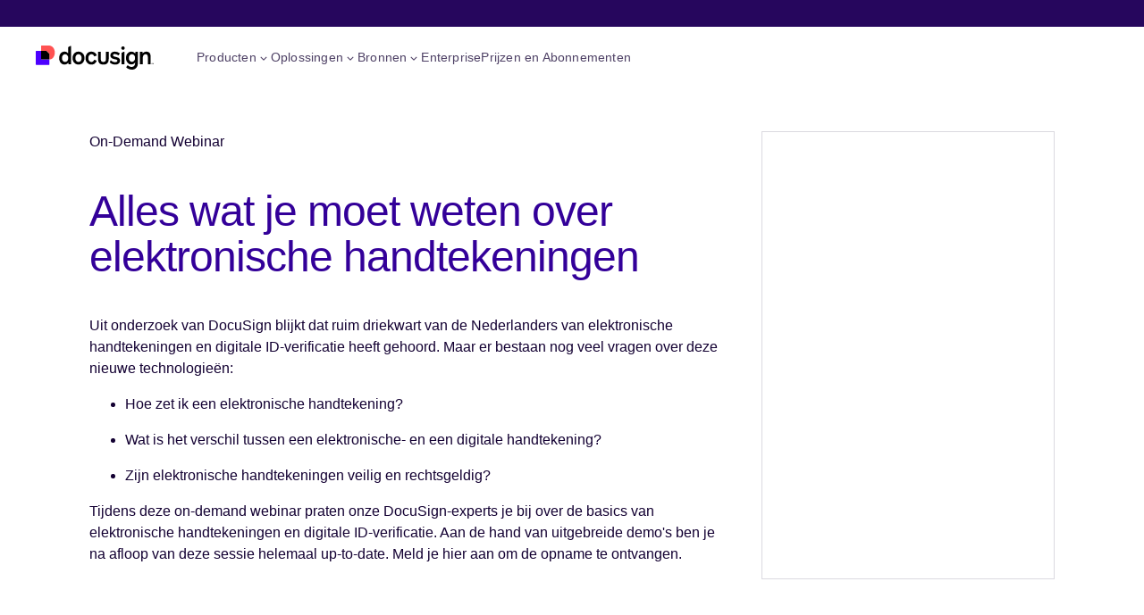

--- FILE ---
content_type: text/html; charset=utf-8
request_url: https://www.docusign.com/nl-nl/bronnencentrum/webinars/on-demand/alles-wat-je-moet-weten-over-elektronische-handtekeningen-0
body_size: 40549
content:
<!DOCTYPE html><html lang="nl-NL"><head><script>window.DS_LUMA = {"country":{"code":"US","name":"United States"},"subdivision":{"code":"OH","name":"Ohio"},"city":"Columbus"};window.DS_DB_DATA=({"access_type":"identified_non_business","audience":"SMB","audience_segment":"","information_level":"Basic","isp":false,"region_name":"Ohio","registry_area_code":null,"registry_city":"Columbus","registry_company_name":"Amazon Technologies Inc","registry_country":"United States","registry_country_code":"US","registry_country_code3":null,"registry_dma_code":535,"registry_latitude":39.96,"registry_longitude":-83,"registry_state":"OH","registry_zip_code":"43215"})</script><meta charSet="utf-8"/><meta name="viewport" content="width=device-width"/><script id="datalayer" type="text/javascript">
              window.dataLayer = window.dataLayer || [];
              dataLayer.push({'event': 'DS_optimizely_event_hold'});
              window.optimizely = window.optimizely || [];
              window.optimizely.push({type: 'holdEvents'});
            </script><script id="optimizely-edge" type="text/javascript" src="/optimizely-edge/20917322951" referrerPolicy="no-referrer-when-downgrade"></script><script>(function(w,d,s,l,i){w[l]=w[l]||[];w[l].push({'gtm.start':new Date().getTime(),event:'gtm.js'});var f=d.getElementsByTagName(s)[0],j=d.createElement(s),dl=l!='dataLayer'?'&l='+l:'';j.async=true;j.src='https://www.googletagmanager.com/gtm.js?id='+i+dl;f.parentNode.insertBefore(j,f);})(window,document,'script','dataLayer','GTM-NXX2M47');</script><script type="application/ld+json">[
  {
    "@context": "https://schema.org",
    "@type": "WebSite",
    "name": "Docusign",
    "url": "https://www.docusign.com"
  }
]</script><title>Alles wat je moet weten over elektronische handtekeningen | DocuSign</title><meta name="google-site-verification" content="io0A5nFy9g127SL6JozTz0jBKahXJ32iW2WMjRKowWg"/><meta name="title" property="og:title" content="Alles wat je moet weten over elektronische handtekeningen"/><meta name="description" property="og:description"/><meta name="twitter:title" content="Alles wat je moet weten over elektronische handtekeningen"/><meta name="twitter:description"/><link rel="canonical" href="https://www.docusign.com/nl-nl/bronnencentrum/webinars/on-demand/alles-wat-je-moet-weten-over-elektronische-handtekeningen-0"/><link rel="icon" href="/assets/images/favicon.ico" type="image/vnd.microsoft.icon"/><link rel="apple-touch-icon" sizes="57x57" href="/assets/images/apple-touch-icon-57x57.png"/><link rel="apple-touch-icon" sizes="60x60" href="/assets/images/apple-touch-icon-60x60.png"/><link rel="apple-touch-icon" sizes="72x72" href="/assets/images/apple-touch-icon-72x72.png"/><link rel="apple-touch-icon" sizes="76x76" href="/assets/images/apple-touch-icon-76x76.png"/><link rel="apple-touch-icon" sizes="114x114" href="/assets/images/apple-touch-icon-114x114.png"/><link rel="apple-touch-icon" sizes="120x120" href="/assets/images/apple-touch-icon-120x120.png"/><link rel="apple-touch-icon" sizes="144x144" href="/assets/images/apple-touch-icon-144x144.png"/><link rel="apple-touch-icon" sizes="152x152" href="/assets/images/apple-touch-icon-152x152.png"/><link rel="apple-touch-icon" sizes="180x180" href="/assets/images/apple-touch-icon-180x180.png"/><link rel="icon" type="image/png" href="/assets/images/android-chrome-36x36.png" sizes="36x36"/><link rel="icon" type="image/png" href="/assets/images/android-chrome-48x48.png" sizes="48x48"/><link rel="icon" type="image/png" href="/assets/images/android-chrome-72x72.png" sizes="72x72"/><link rel="icon" type="image/png" href="/assets/images/android-chrome-96x96.png" sizes="96x96"/><link rel="icon" type="image/png" href="/assets/images/android-chrome-144x144.png" sizes="144x144"/><link rel="icon" type="image/png" href="/assets/images/android-chrome-192x192.png" sizes="192x192"/><link rel="icon" type="image/png" href="/assets/images/favicon-16x16.png" sizes="16x16"/><link rel="icon" type="image/png" href="/assets/images/favicon-32x32.png" sizes="32x32"/><link rel="icon" type="image/png" href="/assets/images/favicon-96x96.png" sizes="96x96"/><meta name="theme-color" content="#ffffff"/><meta name="apple-itunes-app" content="app-id=474990205"/><meta name="next-head-count" content="34"/><link rel="preload" href="https://www.docusign.com/assets/fonts/dsindigo-light.woff2" as="font" type="font/woff2" crossorigin="anonymous"/><style>
                  @font-face {
                    font-family: 'DSIndigo';
                    src: url('https://www.docusign.com/assets/fonts/dsindigo-light.woff2') format('woff2');
                    font-weight: 300;
                    font-style: normal;
                    font-display: swap;
                  }
                </style><link rel="preload" href="https://www.docusign.com/assets/fonts/dsindigo-lightitalic.woff2" as="font" type="font/woff2" crossorigin="anonymous"/><style>
                  @font-face {
                    font-family: 'DSIndigo';
                    src: url('https://www.docusign.com/assets/fonts/dsindigo-lightitalic.woff2') format('woff2');
                    font-weight: 300;
                    font-style: italic;
                    font-display: swap;
                  }
                </style><link rel="preload" href="https://www.docusign.com/assets/fonts/dsindigo-regular.woff2" as="font" type="font/woff2" crossorigin="anonymous"/><style>
                  @font-face {
                    font-family: 'DSIndigo';
                    src: url('https://www.docusign.com/assets/fonts/dsindigo-regular.woff2') format('woff2');
                    font-weight: 400;
                    font-style: normal;
                    font-display: swap;
                  }
                </style><link rel="preload" href="https://www.docusign.com/assets/fonts/dsindigo-medium.woff2" as="font" type="font/woff2" crossorigin="anonymous"/><style>
                  @font-face {
                    font-family: 'DSIndigo';
                    src: url('https://www.docusign.com/assets/fonts/dsindigo-medium.woff2') format('woff2');
                    font-weight: 500;
                    font-style: normal;
                    font-display: swap;
                  }
                </style><link rel="preload" href="https://www.docusign.com/assets/fonts/dsindigo-semibold.woff2" as="font" type="font/woff2" crossorigin="anonymous"/><style>
                  @font-face {
                    font-family: 'DSIndigo';
                    src: url('https://www.docusign.com/assets/fonts/dsindigo-semibold.woff2') format('woff2');
                    font-weight: 600;
                    font-style: normal;
                    font-display: swap;
                  }
                </style><noscript data-n-css=""></noscript><script defer="" nomodule="" src="/_legacy/_next/static/chunks/polyfills-42372ed130431b0a.js"></script><script src="/_legacy/_next/static/chunks/webpack-95b7a56a24332117.js" defer=""></script><script src="/_legacy/_next/static/chunks/framework-492ecd3e75959344.js" defer=""></script><script src="/_legacy/_next/static/chunks/main-e03ab2a39c75066d.js" defer=""></script><script src="/_legacy/_next/static/chunks/pages/_app-07124d90f9cec42e.js" defer=""></script><script src="/_legacy/_next/static/chunks/760-f3f184bc46066786.js" defer=""></script><script src="/_legacy/_next/static/chunks/pages/%5B...page%5D-94ae813788b0b66c.js" defer=""></script><script src="/_legacy/_next/static/b34a4d7712b2a216c1cd85ebae147e6e28a8cc2e/_buildManifest.js" defer=""></script><script src="/_legacy/_next/static/b34a4d7712b2a216c1cd85ebae147e6e28a8cc2e/_ssgManifest.js" defer=""></script></head><body><div id="__next"><noscript><iframe src="/hermes/ns.html?id=GTM-NXX2M47" height="0" width="0" style="display:none;visibility:hidden"></iframe></noscript><style data-emotion="css-global udr8nh">@font-face{font-display:swap;font-family:'7_Docusign';font-style:normal;font-weight:400;src:url('https://www.docusign.com/assets/fonts/7_Docusign.woff') format('woff');}@font-face{font-display:swap;font-family:'2_Docusign';font-style:normal;font-weight:400;src:url('https://www.docusign.com/assets/fonts/2_Docusign.woff') format('woff');}@font-face{font-display:swap;font-family:'DSIndigo';font-style:normal;font-weight:300;src:url('https://www.docusign.com/assets/fonts/dsindigo-light.woff2') format('woff2'),url('https://www.docusign.com/assets/fonts/dsindigo-light.woff') format('woff');}@font-face{font-display:swap;font-family:'DSIndigo';font-style:italic;font-weight:300;src:url('https://www.docusign.com/assets/fonts/dsindigo-lightitalic.woff2') format('woff2'),url('https://www.docusign.com/assets/fonts/dsindigo-lightitalic.woff') format('woff');}@font-face{font-display:swap;font-family:'DSIndigo';font-style:normal;font-weight:400;src:url('https://www.docusign.com/assets/fonts/dsindigo-regular.woff2') format('woff2'),url('https://www.docusign.com/assets/fonts/dsindigo-regular.woff') format('woff');}@font-face{font-display:swap;font-family:'DSIndigo';font-style:normal;font-weight:500;src:url('https://www.docusign.com/assets/fonts/dsindigo-medium.woff2') format('woff2'),url('https://www.docusign.com/assets/fonts/dsindigo-medium.woff') format('woff');}@font-face{font-display:swap;font-family:'DSIndigo';font-style:normal;font-weight:600;src:url('https://www.docusign.com/assets/fonts/dsindigo-semibold.woff2') format('woff2'),url('https://www.docusign.com/assets/fonts/dsindigo-semibold.woff') format('woff');}@font-face{font-family:'Noto Sans Mono';font-style:normal;font-weight:400;font-stretch:100%;font-display:swap;src:url(https://fonts.gstatic.com/s/notosansmono/v30/BngrUXNETWXI6LwhGYvaxZikqZqK6fBq6kPvUce2oAZcdthSBUsYck4-_FNJ09DdVWYVP8c9MMEL.woff2) format('woff2');unicode-range:U+0460-052F,U+1C80-1C88,U+20B4,U+2DE0-2DFF,U+A640-A69F,U+FE2E-FE2F;}@font-face{font-family:'Noto Sans Mono';font-style:normal;font-weight:400;font-stretch:100%;font-display:swap;src:url(https://fonts.gstatic.com/s/notosansmono/v30/BngrUXNETWXI6LwhGYvaxZikqZqK6fBq6kPvUce2oAZcdthSBUsYck4-_FNJ09ndVWYVP8c9MMEL.woff2) format('woff2');unicode-range:U+0301,U+0400-045F,U+0490-0491,U+04B0-04B1,U+2116;}@font-face{font-family:'Noto Sans Mono';font-style:normal;font-weight:400;font-stretch:100%;font-display:swap;src:url(https://fonts.gstatic.com/s/notosansmono/v30/BngrUXNETWXI6LwhGYvaxZikqZqK6fBq6kPvUce2oAZcdthSBUsYck4-_FNJ09HdVWYVP8c9MMEL.woff2) format('woff2');unicode-range:U+1F00-1FFF;}@font-face{font-family:'Noto Sans Mono';font-style:normal;font-weight:400;font-stretch:100%;font-display:swap;src:url(https://fonts.gstatic.com/s/notosansmono/v30/BngrUXNETWXI6LwhGYvaxZikqZqK6fBq6kPvUce2oAZcdthSBUsYck4-_FNJ097dVWYVP8c9MMEL.woff2) format('woff2');unicode-range:U+0370-0377,U+037A-037F,U+0384-038A,U+038C,U+038E-03A1,U+03A3-03FF;}@font-face{font-family:'Noto Sans Mono';font-style:normal;font-weight:400;font-stretch:100%;font-display:swap;src:url(https://fonts.gstatic.com/s/notosansmono/v30/BngrUXNETWXI6LwhGYvaxZikqZqK6fBq6kPvUce2oAZcdthSBUsYck4-_FNJ09LdVWYVP8c9MMEL.woff2) format('woff2');unicode-range:U+0102-0103,U+0110-0111,U+0128-0129,U+0168-0169,U+01A0-01A1,U+01AF-01B0,U+0300-0301,U+0303-0304,U+0308-0309,U+0323,U+0329,U+1EA0-1EF9,U+20AB;}@font-face{font-family:'Noto Sans Mono';font-style:normal;font-weight:400;font-stretch:100%;font-display:swap;src:url(https://fonts.gstatic.com/s/notosansmono/v30/BngrUXNETWXI6LwhGYvaxZikqZqK6fBq6kPvUce2oAZcdthSBUsYck4-_FNJ09PdVWYVP8c9MMEL.woff2) format('woff2');unicode-range:U+0100-02AF,U+0304,U+0308,U+0329,U+1E00-1E9F,U+1EF2-1EFF,U+2020,U+20A0-20AB,U+20AD-20C0,U+2113,U+2C60-2C7F,U+A720-A7FF;}@font-face{font-family:'Noto Sans Mono';font-style:normal;font-weight:400;font-stretch:100%;font-display:swap;src:url(https://fonts.gstatic.com/s/notosansmono/v30/BngrUXNETWXI6LwhGYvaxZikqZqK6fBq6kPvUce2oAZcdthSBUsYck4-_FNJ093dVWYVP8c9MA.woff2) format('woff2');unicode-range:U+0000-00FF,U+0131,U+0152-0153,U+02BB-02BC,U+02C6,U+02DA,U+02DC,U+0304,U+0308,U+0329,U+2000-206F,U+2074,U+20AC,U+2122,U+2191,U+2193,U+2212,U+2215,U+FEFF,U+FFFD;}*{box-sizing:border-box;font-family:DSIndigo,Helvetica,Arial,sans-serif;}p{font-size:1rem;font-weight:400;line-height:1.5;}sup{font-size:0.8em;line-height:1;}html,body{background:#ffffff;color:#130032;font-weight:400;margin:0;scroll-padding-top:8rem;text-decoration-skip:none;text-decoration-skip-ink:none;}</style><style data-emotion="css 1qwdmuy">.css-1qwdmuy{clip:rect(0 0 0 0);-webkit-clip-path:inset(50%);clip-path:inset(50%);height:1px;overflow:hidden;position:absolute;white-space:nowrap;width:1px;}</style><div class="css-1qwdmuy ecsp8xf0"><div role="alert" aria-live="assertive" data-cy="aria-alert"></div><div role="log" aria-live="polite" data-cy="aria-log"></div><div role="status" aria-live="polite" data-cy="aria-status"></div></div><style data-emotion="css mjxw24">.css-mjxw24{background:#ffffff;position:-webkit-sticky;position:sticky;top:0;z-index:99999!important;}</style><div class="css-mjxw24 er28sow1"><style data-emotion="css 1ao87kr">.css-1ao87kr{font-size:1rem;font-weight:500;line-height:1.5;color:#4C00FF;display:inline-block;margin:0.5rem;}html.safe-focus .css-1ao87kr:focus{outline:0.125rem solid #4C00FF!important;outline-offset:2px!important;}.css-1ao87kr:not(:focus):not(:active){clip:rect(0 0 0 0);-webkit-clip-path:inset(50%);clip-path:inset(50%);height:1px;overflow:hidden;position:absolute;white-space:nowrap;width:1px;}</style><a href="#main-content" class="css-1ao87kr er28sow0">Pular para o conteúdo principal</a><style data-emotion="css 1cjmmev">.css-1cjmmev{-webkit-font-smoothing:antialiased;-moz-osx-font-smoothing:grayscale;position:relative;}</style><nav data-cy="utilitynav" aria-label="navigeer door bronnen" class="css-1cjmmev"><style data-emotion="css q4hmfz">.css-q4hmfz{padding:0 1.5rem;overflow:unset;}@media (min-width: 64rem){.css-q4hmfz{padding:0 2rem;}}@media (min-width: 76.25rem){.css-q4hmfz{padding:0 2.5rem;}}</style><style data-emotion="css 1qdnkw1">.css-1qdnkw1{-webkit-font-smoothing:antialiased;-moz-osx-font-smoothing:grayscale;background:#26065D;color:#ffffff;overflow:hidden;padding-bottom:0;padding-top:0;padding-left:20px;padding-right:20px;padding:0 1.5rem;overflow:unset;}@media (min-width: 64rem){.css-1qdnkw1{padding-bottom:0;padding-top:0;}}@media (min-width: 48rem){.css-1qdnkw1{padding-left:40px;padding-right:40px;}}@media (min-width: 64rem){.css-1qdnkw1{padding:0 2rem;}}@media (min-width: 76.25rem){.css-1qdnkw1{padding:0 2.5rem;}}</style><div class="css-1qdnkw1 e1p96sfz1"><style data-emotion="css 1grwys7">.css-1grwys7{margin:0 auto;max-width:none;width:100%;}</style><div class="css-1grwys7 e1p96sfz0"><style data-emotion="css hmrvqh">.css-hmrvqh{display:-webkit-box;display:-webkit-flex;display:-ms-flexbox;display:flex;-webkit-flex-direction:row;-ms-flex-direction:row;flex-direction:row;-webkit-box-pack:center;-ms-flex-pack:center;-webkit-justify-content:center;justify-content:center;margin:auto;max-width:93.75rem;min-height:-webkit-max-content;min-height:-moz-max-content;min-height:max-content;padding:0.125rem 0;gap:1.5rem;visibility:hidden;}@media (min-width: 64rem){.css-hmrvqh{-webkit-box-pack:justify;-webkit-justify-content:space-between;justify-content:space-between;}}</style><div class="css-hmrvqh"><style data-emotion="css 1lhb9go">.css-1lhb9go{font-size:1rem;font-weight:400;line-height:1.5;-webkit-align-items:center;-webkit-box-align:center;-ms-flex-align:center;align-items:center;display:-webkit-inline-box;display:-webkit-inline-flex;display:-ms-inline-flexbox;display:inline-flex;list-style-type:none;margin:0;max-width:-webkit-max-content;max-width:-moz-max-content;max-width:max-content;padding:0;white-space:nowrap;gap:1.5rem;}@media (min-width: 64rem){.css-1lhb9go{margin-left:auto;}.css-1lhb9go li:first-of-type{margin-left:1.5rem;}}</style><ul class="css-1lhb9go"><style data-emotion="css fpl025">.css-fpl025{display:-webkit-inline-box;display:-webkit-inline-flex;display:-ms-inline-flexbox;display:inline-flex;padding:0.25rem 0;}</style><li class="css-fpl025"><style data-emotion="css 1olokg6">.css-1olokg6{color:#ffffff;font-size:0.75rem;font-weight:500;letter-spacing:0.2px;line-height:1.5;}</style><span class="css-1olokg6"></span><style data-emotion="css 1fthgzo">.css-1fthgzo{border-radius:0.25rem;}.css-1fthgzo:hover,.css-1fthgzo:focus{color:#CBC2FF;-webkit-text-decoration:none;text-decoration:none;}</style><style data-emotion="css 15vc2cm">.css-15vc2cm{border-radius:0.25rem;}.css-15vc2cm:hover,.css-15vc2cm:focus{color:#CBC2FF;-webkit-text-decoration:none;text-decoration:none;}</style><style data-emotion="css 121l1fb">.css-121l1fb{border-radius:0.25rem;}.css-121l1fb,.css-121l1fb:visited{font-size:0.75rem;font-weight:500;letter-spacing:0.2px;line-height:1.5;border-radius:0.25rem;cursor:pointer;-webkit-text-decoration:none;text-decoration:none;}html.safe-focus .css-121l1fb:focus,html.safe-focus .css-121l1fb:visited:focus{outline:0.125rem solid #CBC2FF!important;outline-offset:2px!important;}.css-121l1fb span{-webkit-align-items:center;-webkit-box-align:center;-ms-flex-align:center;align-items:center;display:-webkit-inline-box;display:-webkit-inline-flex;display:-ms-inline-flexbox;display:inline-flex;}.css-121l1fb:active,.css-121l1fb:hover{-webkit-text-decoration:none;text-decoration:none;}.css-121l1fb:active .e1tasy2f1::after{background:#FFFFFFCC;}.css-121l1fb,.css-121l1fb:visited{color:#ffffff;}.css-121l1fb:hover,.css-121l1fb:focus{color:#CBC2FF;-webkit-text-decoration:none;text-decoration:none;}</style><a href="tel:+31 20 808 5264" target="_self" class="css-121l1fb e1tasy2f0" data-context="nav-utility" data-type="link " data-action="sales phone number"><style data-emotion="css g4mfjf">.css-g4mfjf{-webkit-align-items:center;-webkit-box-align:center;-ms-flex-align:center;align-items:center;display:-webkit-inline-box;display:-webkit-inline-flex;display:-ms-inline-flexbox;display:inline-flex;position:relative;}.css-g4mfjf::after{background:#ffffff;bottom:0;content:'';display:block;height:1px;position:absolute;-webkit-transition:width 300ms ease-in-out;transition:width 300ms ease-in-out;width:0;}</style><div class="css-g4mfjf e1tasy2f1">Sales +31 20 808 5264</div></a></li><style data-emotion="css 1111xiq">.css-1111xiq{display:none;padding:0.25rem 0;}@media (min-width: 45rem){.css-1111xiq{display:-webkit-inline-box;display:-webkit-inline-flex;display:-ms-inline-flexbox;display:inline-flex;}}</style><li class="css-1111xiq"><style data-emotion="css 1jjw43b">.css-1jjw43b{-webkit-appearance:none;background:transparent;border:none;color:inherit;font:inherit;-webkit-font-smoothing:inherit;-moz-osx-font-smoothing:inherit;line-height:normal;margin:0;overflow:visible;padding:0;width:auto;font-size:0.75rem;font-weight:500;letter-spacing:0.2px;line-height:1.5;color:#ffffff;cursor:pointer;border-radius:0.25rem;}html.safe-focus .css-1jjw43b:focus{outline:0.125rem solid #CBC2FF!important;outline-offset:2px!important;}.css-1jjw43b:hover,.css-1jjw43b:focus{color:#CBC2FF;}</style><button data-cy="searchopen" data-context="nav-utility" data-action="search" data-type="link" aria-expanded="false" aria-controls="4XSzhYJS0OP9yWDyc2BJJ0-searchbar-menu" class="css-1jjw43b">Zoeken</button></li><li class="css-1111xiq"><a href="https://support.docusign.com/s/?language=nl_NL" target="_self" class="css-121l1fb e1tasy2f0" data-context="nav-utility" data-type="link" data-action="support"><div class="css-g4mfjf e1tasy2f1">Support</div></a></li><li class="css-1111xiq"><a href="https://apps.docusign.com/sign/access" target="_self" class="css-121l1fb e1tasy2f0" data-context="nav-utility" data-type="link" data-action="access document"><div class="css-g4mfjf e1tasy2f1">Documenten openen</div></a></li></ul></div></div></div></nav><style data-emotion="css b9x1zj">.css-b9x1zj{background-color:#ffffff;position:relative;}</style><nav data-cy="navbar" aria-label="primaire navigatie" class="css-b9x1zj"><style data-emotion="css 11lngtx">.css-11lngtx{overflow:visible;padding:0 1rem;}@media (min-width: 45rem){.css-11lngtx{padding:0 1.5rem;}}@media (min-width: 64rem){.css-11lngtx{padding:0 2rem;}}@media (min-width: 76.25rem){.css-11lngtx{padding:0 2.5rem;}}</style><style data-emotion="css 19njzqs">.css-19njzqs{background:#ffffff;color:#130032;overflow:hidden;padding-bottom:0;padding-top:0;padding-left:20px;padding-right:20px;overflow:visible;padding:0 1rem;}@media (min-width: 64rem){.css-19njzqs{padding-bottom:0;padding-top:0;}}@media (min-width: 48rem){.css-19njzqs{padding-left:40px;padding-right:40px;}}@media (min-width: 45rem){.css-19njzqs{padding:0 1.5rem;}}@media (min-width: 64rem){.css-19njzqs{padding:0 2rem;}}@media (min-width: 76.25rem){.css-19njzqs{padding:0 2.5rem;}}</style><div class="css-19njzqs e1p96sfz1"><div class="css-1grwys7 e1p96sfz0"><style data-emotion="css 3wbi5w">.css-3wbi5w{-webkit-align-items:center;-webkit-box-align:center;-ms-flex-align:center;align-items:center;display:-webkit-box;display:-webkit-flex;display:-ms-flexbox;display:flex;-webkit-flex-direction:row;-ms-flex-direction:row;flex-direction:row;-webkit-box-pack:justify;-webkit-justify-content:space-between;justify-content:space-between;margin:auto;max-width:93.75rem;min-height:-webkit-max-content;min-height:-moz-max-content;min-height:max-content;padding:1rem 0;}@media (min-width: 76.25rem){.css-3wbi5w{padding:0;}}</style><div class="css-3wbi5w"><style data-emotion="css 1revvt4">.css-1revvt4{display:inline-block;padding:0.375rem 0;vertical-align:middle;}@media (min-width: 76.25rem){.css-1revvt4{display:-webkit-inline-box;display:-webkit-inline-flex;display:-ms-inline-flexbox;display:inline-flex;}}</style><div class="css-1revvt4"><style data-emotion="css kkuep2">.css-kkuep2{-webkit-appearance:none;background:transparent;border:none;color:inherit;font:inherit;-webkit-font-smoothing:inherit;-moz-osx-font-smoothing:inherit;line-height:normal;margin:0;overflow:visible;padding:0;width:auto;-webkit-align-items:center;-webkit-box-align:center;-ms-flex-align:center;align-items:center;cursor:pointer;display:-webkit-inline-box;display:-webkit-inline-flex;display:-ms-inline-flexbox;display:inline-flex;-webkit-flex-direction:column;-ms-flex-direction:column;flex-direction:column;-webkit-box-pack:justify;-webkit-justify-content:space-between;justify-content:space-between;}@media (min-width: 76.25rem){.css-kkuep2{display:none;}}</style><button aria-label="Open menu" data-cy="mobilenavhamburgermenu" class="css-kkuep2"><style data-emotion="css zcuuym">.css-zcuuym svg{vertical-align:baseline;}</style><style data-emotion="css 1p7pvml">.css-1p7pvml{color:#130032;}.css-1p7pvml svg{display:inline-block;vertical-align:middle;}@media (forced-colors: active){.css-1p7pvml svg{forced-color-adjust:auto;}}.css-1p7pvml svg{vertical-align:baseline;}</style><span aria-hidden="true" class="css-1p7pvml"><svg width="24" height="24" viewBox="0 0 24 24" fill="none" xmlns="http://www.w3.org/2000/svg"><path d="M2 6h20V4H2v2zM2 13h20v-2H2v2zM22 20H2v-2h20v2z" fill="currentColor"></path></svg></span></button><style data-emotion="css vs272x">.css-vs272x{-webkit-align-items:center;-webkit-box-align:center;-ms-flex-align:center;align-items:center;border-radius:0.25rem;display:-webkit-inline-box;display:-webkit-inline-flex;display:-ms-inline-flexbox;display:inline-flex;-webkit-flex-basis:0;-ms-flex-preferred-size:0;flex-basis:0;-webkit-box-flex:0;-webkit-flex-grow:0;-ms-flex-positive:0;flex-grow:0;margin:0 1rem;}@media (min-width: 45rem){.css-vs272x{margin:0 1.5rem;}}@media (min-width: 76.25rem){.css-vs272x{margin:0 3rem 0 0;}}</style><style data-emotion="css 19yo0u2">.css-19yo0u2{-webkit-align-items:center;-webkit-box-align:center;-ms-flex-align:center;align-items:center;border-radius:0.25rem;display:-webkit-inline-box;display:-webkit-inline-flex;display:-ms-inline-flexbox;display:inline-flex;-webkit-flex-basis:0;-ms-flex-preferred-size:0;flex-basis:0;-webkit-box-flex:0;-webkit-flex-grow:0;-ms-flex-positive:0;flex-grow:0;margin:0 1rem;}@media (min-width: 45rem){.css-19yo0u2{margin:0 1.5rem;}}@media (min-width: 76.25rem){.css-19yo0u2{margin:0 3rem 0 0;}}</style><style data-emotion="css dmyhku">.css-dmyhku{-webkit-align-items:center;-webkit-box-align:center;-ms-flex-align:center;align-items:center;border-radius:0.25rem;display:-webkit-inline-box;display:-webkit-inline-flex;display:-ms-inline-flexbox;display:inline-flex;-webkit-flex-basis:0;-ms-flex-preferred-size:0;flex-basis:0;-webkit-box-flex:0;-webkit-flex-grow:0;-ms-flex-positive:0;flex-grow:0;margin:0 1rem;}.css-dmyhku,.css-dmyhku:visited{outline-offset:2px;font-size:1rem;font-weight:500;line-height:1.5;border-radius:0.25rem;cursor:pointer;-webkit-text-decoration:none;text-decoration:none;}html.safe-focus .css-dmyhku:focus,html.safe-focus .css-dmyhku:visited:focus{outline:0.125rem solid #4C00FF!important;}.css-dmyhku span{-webkit-align-items:center;-webkit-box-align:center;-ms-flex-align:center;align-items:center;display:-webkit-inline-box;display:-webkit-inline-flex;display:-ms-inline-flexbox;display:inline-flex;}.css-dmyhku:active,.css-dmyhku:hover{-webkit-text-decoration:none;text-decoration:none;}.css-dmyhku:active .e1tasy2f1::after{background:#130032;}@media (min-width: 45rem){.css-dmyhku{margin:0 1.5rem;}}@media (min-width: 76.25rem){.css-dmyhku{margin:0 3rem 0 0;}}</style><a href="https://www.docusign.com" target="_self" tabindex="0" class="css-dmyhku e1tasy2f0" aria-label="Docusign" data-context="nav-main-logo" data-action="homepage"><style data-emotion="css 1ra4uzk">.css-1ra4uzk{-webkit-align-items:center;-webkit-box-align:center;-ms-flex-align:center;align-items:center;display:-webkit-inline-box;display:-webkit-inline-flex;display:-ms-inline-flexbox;display:inline-flex;position:relative;}.css-1ra4uzk::after{background:#4C00FF;bottom:0;content:'';display:block;height:1px;position:absolute;-webkit-transition:width 300ms ease-in-out;transition:width 300ms ease-in-out;width:0;}</style><div class="css-1ra4uzk e1tasy2f1"><style data-emotion="css 6r4a48">.css-6r4a48{-webkit-align-items:center;-webkit-box-align:center;-ms-flex-align:center;align-items:center;display:-webkit-inline-box;display:-webkit-inline-flex;display:-ms-inline-flexbox;display:inline-flex;}.css-6r4a48 svg{height:auto;width:8.25rem;}</style><div class="css-6r4a48 e2woug80"><svg xmlns="http://www.w3.org/2000/svg" viewBox="0 0 1200 241.4"><g><g><path d="M1169.2,109.7v78.7h-28.9v-73.5c0-17.9-7.7-27.9-22.7-27.9s-24.9,10.5-27.7,28.1c-0.8,4.2-1,10.7-1,24.4v48.8H1060v-125 h25.6c0.1,1.1,0.7,12.3,0.7,13c0,0.9,1.1,1.4,1.8,0.8c10.6-8.4,22.3-16.2,38.6-16.2C1153.5,60.9,1169.2,79,1169.2,109.7z"></path><path d="M1013.4,63.4l-0.9,14.3c-0.1,0.9-1.2,1.4-1.8,0.8c-3.5-3.3-16.4-17.5-38.3-17.5c-31.4,0-54.5,27.1-54.5,63.9l0,0 c0,37.3,22.9,64.5,54.5,64.5c21.1,0,34-13.7,36.4-16.7c0.7-0.8,2-0.3,2,0.7c-0.3,3.8-0.8,13.3-4,21.4c-4,10.2-13,19.7-31.1,19.7 c-14.9,0-28.1-5.7-40.6-17.9L920,217.3c13.7,15.5,35.3,24.2,58.8,24.2c37.8,0,60.5-25.9,60.5-68.2V63.4H1013.4z M978.6,163.2 c-18.7,0-31.9-16.2-31.9-38.3S959.9,87,978.6,87c18.7,0,31.9,15.7,31.9,37.9C1010.4,147.1,997.2,163.2,978.6,163.2z"></path><path d="M857.5,151.3c0,23.7-19.9,39.6-49.1,39.6c-22.9,0-43.3-8.9-55.5-21.6l0,0l0,0l9.5-22.6c9.2,8.3,24,20.2,45.1,20.2 c14.7,0,23.2-6.5,23.2-14.7c0-9.5-11.7-12-25.7-14.7c-19.9-4.2-46.3-11-46.3-38.1c0-22.7,18.4-38.3,45.6-38.3 c20.9,0,38.9,8,51.3,18.4l-14.2,19.9c-12-9.5-24.6-14.2-37.1-14.2s-18.7,5.2-18.7,12.7c0,10.5,13.5,13.2,23.4,15.2 C833.9,117.9,857.5,125.4,857.5,151.3z"></path><path d="M434.9,60.9c-35.3,0-60.7,27.4-60.7,65s25.4,65,60.7,65s60.8-27.4,60.8-65S470.3,60.9,434.9,60.9z M434.9,164.7 c-18.7,0-31.9-15.9-31.9-38.9c0-22.9,12.9-38.9,31.9-38.9c18.9,0,31.9,15.9,31.9,38.9S453.6,164.7,434.9,164.7z"></path><path d="M505.9,125.9c0-37.1,25.4-65,59.3-65c26.9,0,46.6,13.5,55.8,38.9l-25.6,9.7c-7-15.7-16.2-22.4-30.1-22.4 c-17.4,0-30.4,16.4-30.4,38.9c0,22.4,12.9,38.9,30.4,38.9c14,0,23.1-6.7,30.1-22.4l25.6,9.7c-9.2,25.4-28.9,38.9-55.8,38.9 C531.3,190.9,505.9,163,505.9,125.9L505.9,125.9L505.9,125.9L505.9,125.9z"></path><path d="M351.4,5.3c-0.5,0-1.1,0.1-1.6,0.4l-18.8,10c-0.4,0.2-0.6,0.6-0.6,1v59.5c0,1-1.2,1.4-1.9,0.8 c-2.8-2.4-9.3-8.5-18.3-12.7c-4.7-2.2-11.6-3.4-17.9-3.4c-31.6,0-54.5,27.4-54.5,65s22.9,65,54.5,65c16.6,0,29.1-8.7,36.7-16.5 c0.5-0.5,0.8-0.8,1.3-1.3c0.7-0.7,1.9-0.3,1.9,0.7l1,14.6h26.1V6.1c0-0.4-0.3-0.8-0.8-0.8C358.5,5.3,351.4,5.3,351.4,5.3z  M298.5,164.7c-18.9,0-31.9-15.9-31.9-38.9S279.9,87,298.5,87c18.7,0,31.9,15.9,31.9,38.9C330.4,148.8,317.5,164.7,298.5,164.7z"></path><path d="M891.5,63.8l-18.1,9.6c-0.4,0.2-0.6,0.6-0.6,1v114h28.9V64.1c0-0.4-0.3-0.8-0.8-0.8h-7.8C892.5,63.4,892,63.5,891.5,63.8 z"></path><path d="M887.2,43.1c9.6,0,17.4-7.8,17.4-17.4s-7.8-17.4-17.4-17.4c-9.6,0-17.4,7.8-17.4,17.4S877.6,43.1,887.2,43.1z"></path><path d="M742.5,63.3v67.9c0,51.5-28.8,59.6-54.5,59.6s-54.5-8.2-54.5-59.6V63.3h28.8v75.1c0,7.3,1.8,26.3,25.7,26.3 s25.7-18.9,25.7-26.3V63.3H742.5z"></path></g><g><path d="M1185.7,175.6v1.8h-4.1v10.9h-2v-10.9h-4.1v-1.8H1185.7z M1200,188.3h-2v-10l-3.9,7.5h-1.1l-3.9-7.4v9.9h-2v-12.7h2.6 l3.8,7.3l3.8-7.3h2.6L1200,188.3L1200,188.3z"></path></g></g><g><path fill="#4C00FF" d="M139.5,139.5V189c0,2.6-2.1,4.7-4.7,4.7H4.7c-2.6,0-4.7-2.1-4.7-4.7V59c0-2.6,2.1-4.7,4.7-4.7h49.4v80.5 c0,2.6,2.1,4.7,4.7,4.7H139.5L139.5,139.5z"></path><path fill="#FF5252" d="M193.7,69.7c0,41.6-24.3,69.7-54.2,69.8V87.1c0-1.5-0.6-3-1.7-4l-27.2-27.2c-1.1-1.1-2.5-1.7-4-1.7H54.2V4.8 c0-2.6,2.1-4.7,4.7-4.7h73.3C167,0,193.7,28,193.7,69.7z"></path><path d="M137.8,83c1.1,1.1,1.7,2.5,1.7,4v52.4H58.9c-2.6,0-4.7-2.1-4.7-4.7V54.2h52.4c1.5,0,3,0.6,4,1.7L137.8,83z"></path></g></svg></div></div></a></div><style data-emotion="css kcwioq">.css-kcwioq{font-size:1rem;font-weight:400;line-height:1.5;display:-webkit-box;display:-webkit-flex;display:-ms-flexbox;display:flex;gap:1.5rem;list-style-type:none;margin:0 auto;max-width:-webkit-max-content;max-width:-moz-max-content;max-width:max-content;padding:0;}</style><ul class="css-kcwioq"><style data-emotion="css 853953">.css-853953{display:none;}@media (min-width: 76.25rem){.css-853953{display:inline-block;}}</style><li class="css-853953"><style data-emotion="css qowjig">.css-qowjig{-webkit-align-items:center;-webkit-box-align:center;-ms-flex-align:center;align-items:center;display:-webkit-inline-box;display:-webkit-inline-flex;display:-ms-inline-flexbox;display:inline-flex;}</style><div class="css-qowjig"><style data-emotion="css qscr5r">.css-qscr5r{font-size:0.875rem;font-weight:500;letter-spacing:0.2px;line-height:1.5;-webkit-align-items:center;-webkit-box-align:center;-ms-flex-align:center;align-items:center;background:transparent;border:none;border-radius:0.25rem;color:#130032BF;cursor:pointer;display:-webkit-inline-box;display:-webkit-inline-flex;display:-ms-inline-flexbox;display:inline-flex;gap:0.125rem;margin:0;padding:1.5rem 0;position:relative;}html.safe-focus .css-qscr5r:focus{outline:0.125rem solid #4C00FF!important;outline-offset:2px!important;}.css-qscr5r::after{background-color:transparent;bottom:0;content:'';height:2px;left:0;position:absolute;-webkit-transition:200ms background-color ease-in-out;transition:200ms background-color ease-in-out;width:100%;}.css-qscr5r:hover::after,.css-qscr5r:focus-visible::after{background-color:#4C00FF;}</style><button aria-expanded="false" aria-controls="79ORXdp2kSTwtimgE78QwD" class="css-qscr5r" data-cy="dropdown" data-context="nav-main-dropdown" data-type="section" data-action="products">Producten<style data-emotion="css 1d1unjo">.css-1d1unjo{display:-webkit-inline-box;display:-webkit-inline-flex;display:-ms-inline-flexbox;display:inline-flex;-webkit-align-items:center;-webkit-box-align:center;-ms-flex-align:center;align-items:center;}.css-1d1unjo svg{-webkit-transform:none;-moz-transform:none;-ms-transform:none;transform:none;-webkit-transition:-webkit-transform 200ms linear;transition:transform 200ms linear;}</style><span aria-hidden="true" class="css-1d1unjo"><svg xmlns="http://www.w3.org/2000/svg" width="16" height="16" viewBox="0 0 16 16" fill="none"><path fill-rule="evenodd" clip-rule="evenodd" d="M11.5435 7.25872L10.7971 6.51233L8.00026 9.30917L5.20342 6.51233L4.45703 7.25872L8.00026 10.802L11.5435 7.25872Z" fill="currentColor"></path></svg></span></button><style data-emotion="css 149lvuf">.css-149lvuf{visibility:hidden;pointer-events:none;left:0;position:absolute;top:100%;width:100%;}</style><div id="79ORXdp2kSTwtimgE78QwD" class="css-149lvuf"><style data-emotion="css 15vm989">.css-15vm989{background-color:#ffffff;border-radius:0 0 1rem 1rem;box-shadow:0 2rem 4rem 0 #13003233;cursor:auto;max-height:calc(100vh - 175px);overflow-y:scroll;width:100%;}@media (min-width: 76.25rem){.css-15vm989{padding-bottom:2.5rem;padding-top:2.5rem;}}</style><style data-emotion="css 1crqsg9">.css-1crqsg9{background:#ffffff;color:#130032;overflow:hidden;padding-bottom:0;padding-top:0;padding-left:20px;padding-right:20px;background-color:#ffffff;border-radius:0 0 1rem 1rem;box-shadow:0 2rem 4rem 0 #13003233;cursor:auto;max-height:calc(100vh - 175px);overflow-y:scroll;width:100%;}@media (min-width: 64rem){.css-1crqsg9{padding-bottom:0;padding-top:0;}}@media (min-width: 48rem){.css-1crqsg9{padding-left:40px;padding-right:40px;}}@media (min-width: 76.25rem){.css-1crqsg9{padding-bottom:2.5rem;padding-top:2.5rem;}}</style><section class="css-1crqsg9 e1p96sfz1"><div class="css-1grwys7 e1p96sfz0"><style data-emotion="css 1rfl3aw">.css-1rfl3aw{display:grid;gap:4rem;grid-template-columns:repeat(4, minmax(0, 1fr));margin:0 auto;max-width:93.75rem;}</style><div class="css-1rfl3aw"><style data-emotion="css xlbqg1">@media (min-width: 64rem){.css-xlbqg1{display:grid;grid-column:span 2;grid-template-columns:repeat(2, minmax(0, 1fr));}}</style><div class="css-xlbqg1"><style data-emotion="css 11bm945">.css-11bm945{font-size:1rem;font-weight:500;line-height:1.5;border-bottom:0.0625rem solid #CBC2FF;color:#130032;padding-bottom:0.75rem;margin:0 0 1.5rem;}@media (min-width: 64rem){.css-11bm945{grid-column:span 2;}}@media (min-width: 76.25rem){.css-11bm945{font-size:1.125rem;font-weight:500;line-height:1.5;}}</style><span class="css-11bm945">IAM-platform</span><style data-emotion="css q1kke4">.css-q1kke4{display:grid;gap:3rem;}@media (min-width: 64rem){.css-q1kke4{gap:4rem;grid-column:span 2;grid-template-columns:repeat(2, minmax(0, 1fr));}}</style><div class="css-q1kke4"><style data-emotion="css yq4brs">.css-yq4brs{grid-column:span 1/-1;width:100%;}@media (min-width: 45rem){.css-yq4brs{margin:0;grid-column:span 1;}}@media (min-width: 64rem){.css-yq4brs{grid-column:span 1;}}</style><div class="css-yq4brs"><style data-emotion="css dlov1r">.css-dlov1r{list-style-type:none;margin:0;padding:0;text-indent:0;display:grid;gap:1.25rem;grid-template-columns:repeat(1, 1fr);}@media (max-width: 64rem){.css-dlov1r{grid-template-columns:1fr;margin-top:1.5rem;}}</style><ul class="css-dlov1r"><li><style data-emotion="css hoipy8">.css-hoipy8{-webkit-font-smoothing:antialiased;-moz-osx-font-smoothing:grayscale;-webkit-transition:color 150ms ease-in-out;transition:color 150ms ease-in-out;-webkit-align-items:flex-start;-webkit-box-align:flex-start;-ms-flex-align:flex-start;align-items:flex-start;border-radius:0.25rem;display:-webkit-inline-box;display:-webkit-inline-flex;display:-ms-inline-flexbox;display:inline-flex;margin:0;width:100%;}.css-hoipy8 div{-webkit-flex-direction:row-reverse;-ms-flex-direction:row-reverse;flex-direction:row-reverse;}.css-hoipy8 div::after{display:none;}.css-hoipy8:hover,.css-hoipy8:focus{-webkit-text-decoration:none;text-decoration:none;}.css-hoipy8:hover span:first-of-type,.css-hoipy8:focus span:first-of-type{color:#4C00FF;}</style><style data-emotion="css 4zypf8">.css-4zypf8{-webkit-font-smoothing:antialiased;-moz-osx-font-smoothing:grayscale;-webkit-transition:color 150ms ease-in-out;transition:color 150ms ease-in-out;-webkit-align-items:flex-start;-webkit-box-align:flex-start;-ms-flex-align:flex-start;align-items:flex-start;border-radius:0.25rem;display:-webkit-inline-box;display:-webkit-inline-flex;display:-ms-inline-flexbox;display:inline-flex;margin:0;width:100%;}.css-4zypf8 div{-webkit-flex-direction:row-reverse;-ms-flex-direction:row-reverse;flex-direction:row-reverse;}.css-4zypf8 div::after{display:none;}.css-4zypf8:hover,.css-4zypf8:focus{-webkit-text-decoration:none;text-decoration:none;}.css-4zypf8:hover span:first-of-type,.css-4zypf8:focus span:first-of-type{color:#4C00FF;}</style><style data-emotion="css 1itjty0">.css-1itjty0{-webkit-font-smoothing:antialiased;-moz-osx-font-smoothing:grayscale;-webkit-transition:color 150ms ease-in-out;transition:color 150ms ease-in-out;-webkit-align-items:flex-start;-webkit-box-align:flex-start;-ms-flex-align:flex-start;align-items:flex-start;border-radius:0.25rem;display:-webkit-inline-box;display:-webkit-inline-flex;display:-ms-inline-flexbox;display:inline-flex;margin:0;width:100%;}.css-1itjty0,.css-1itjty0:visited{font-size:1rem;font-weight:500;line-height:1.5;border-radius:0.25rem;cursor:pointer;-webkit-text-decoration:none;text-decoration:none;}html.safe-focus .css-1itjty0:focus,html.safe-focus .css-1itjty0:visited:focus{outline:0.125rem solid #4C00FF!important;outline-offset:2px!important;}.css-1itjty0:active,.css-1itjty0:hover{-webkit-text-decoration:none;text-decoration:none;}.css-1itjty0:active .e1tasy2f1::after,.css-1itjty0:hover .e1tasy2f1::after{width:100%;}.css-1itjty0:active .e1tasy2f1::after{background:#130032;}.css-1itjty0,.css-1itjty0:visited{color:#130032;}.css-1itjty0 div{-webkit-flex-direction:row-reverse;-ms-flex-direction:row-reverse;flex-direction:row-reverse;}.css-1itjty0 div::after{display:none;}.css-1itjty0:hover,.css-1itjty0:focus{-webkit-text-decoration:none;text-decoration:none;}.css-1itjty0:hover span:first-of-type,.css-1itjty0:focus span:first-of-type{color:#4C00FF;}</style><a href="https://www.docusign.com/nl-nl/intelligent-agreement-management" target="_self" class="css-1itjty0 e1tasy2f0" data-context="nav-main-link" data-action="intelligent agreement management"><style data-emotion="css aknfkn">.css-aknfkn{-webkit-align-items:center;-webkit-box-align:center;-ms-flex-align:center;align-items:center;display:-webkit-inline-box;display:-webkit-inline-flex;display:-ms-inline-flexbox;display:inline-flex;position:relative;}.css-aknfkn::after{background:#130032;bottom:0;content:'';display:block;height:1px;position:absolute;-webkit-transition:width 300ms ease-in-out;transition:width 300ms ease-in-out;width:0;}</style><div class="css-aknfkn e1tasy2f1"><div><style data-emotion="css llpyjt">.css-llpyjt{font-size:1rem;font-weight:500;line-height:1.5;-webkit-align-items:center;-webkit-box-align:center;-ms-flex-align:center;align-items:center;color:#130032;display:-webkit-inline-box;display:-webkit-inline-flex;display:-ms-inline-flexbox;display:inline-flex;margin:0;}</style><span class="css-llpyjt">Intelligent Agreement Management</span><style data-emotion="css 1oghjg6">.css-1oghjg6{font-size:0.875rem;font-weight:400;letter-spacing:0.2px;line-height:1.5;color:#130032BF;display:block;margin:0.125rem 0 0 0;}</style><span class="css-1oghjg6">Overeenkomsten aanmaken, naleven en beheren met IAM</span></div></div></a></li><li><a href="https://www.docusign.com/nl-nl/producten/platform/maestro" target="_self" class="css-1itjty0 e1tasy2f0" data-context="nav-main-link" data-section="products" data-action="maestro"><div class="css-aknfkn e1tasy2f1"><div><span class="css-llpyjt">Maestro</span><span class="css-1oghjg6">Automatiseer workflows voor overeenkomsten</span></div></div></a></li><li><a href="https://www.docusign.com/nl-nl/producten/platform/navigator" target="_self" class="css-1itjty0 e1tasy2f0" data-context="nav-main-link" data-section="products" data-action="navigator"><div class="css-aknfkn e1tasy2f1"><div><span class="css-llpyjt">Navigator</span><span class="css-1oghjg6">Overeenkomsten opslaan, beheren en analyseren</span></div></div></a></li><li><a href="https://www.docusign.com/nl-nl/producten/platform/ai" target="_self" class="css-1itjty0 e1tasy2f0" data-context="nav-main-link" data-section="products" data-action="docusign ai"><div class="css-aknfkn e1tasy2f1"><div><span class="css-llpyjt">Iris</span><span class="css-1oghjg6">Overeenkomst-AI waarop je kunt vertrouwen</span></div></div></a></li></ul></div><div class="css-yq4brs"><ul class="css-dlov1r"><li><a href="https://www.docusign.com/nl-nl/producten/elektronische-handtekening" target="_self" class="css-1itjty0 e1tasy2f0" data-context="nav-main-link" data-area="our products" data-action="esignature"><div class="css-aknfkn e1tasy2f1"><div><span class="css-llpyjt">Elektronische handtekening</span><span class="css-1oghjg6">De nummer 1 voor verzenden en ondertekenen</span></div></div></a></li><li><a href="https://www.docusign.com/nl-nl/producten/identify" target="_self" class="css-1itjty0 e1tasy2f0" data-context="nav-main-link" data-area="our products" data-action="Identity Verification"><div class="css-aknfkn e1tasy2f1"><div><span class="css-llpyjt">Identiteitsverificatie</span><span class="css-1oghjg6">Oplossingen om te voldoen aan zowel AES- als QES-niveaus in het kader van eIDAS</span></div></div></a></li><li><a href="https://www.docusign.com/nl-nl/producten/overeenkomstvoorbereiding" target="_self" class="css-1itjty0 e1tasy2f0" data-context="nav-main-link" data-area="our products" data-action="document generation"><div class="css-aknfkn e1tasy2f1"><div><span class="css-llpyjt">Voorbereiding van de overeenkomst</span><span class="css-1oghjg6">Nieuwe overeenkomsten intelligent voorbereiden</span></div></div></a></li><li><a href="https://www.docusign.com/nl-nl/producten/clm" target="_self" class="css-1itjty0 e1tasy2f0" data-context="nav-main-link" data-area="our products" data-action="clm"><div class="css-aknfkn e1tasy2f1"><div><span class="css-llpyjt">Levenscyclusbeheer van contracten</span><span class="css-1oghjg6">Georganiseerde, geautomatiseerde documentworkflows</span></div></div></a></li></ul></div></div></div><div class="css-yq4brs"><style data-emotion="css 8krjsn">.css-8krjsn{display:-webkit-box;display:-webkit-flex;display:-ms-flexbox;display:flex;-webkit-align-items:center;-webkit-box-align:center;-ms-flex-align:center;align-items:center;gap:0.375rem;}</style><div class="css-8krjsn"><style data-emotion="css 1hpk4or">.css-1hpk4or{font-size:1rem;font-weight:500;line-height:1.5;color:#130032;margin:0;}@media (min-width: 76.25rem){.css-1hpk4or{font-size:1.125rem;font-weight:500;line-height:1.5;}}</style><span class="css-1hpk4or">Integraties, API&#x27;s en meer</span></div><style data-emotion="css gq4wa1">.css-gq4wa1{list-style-type:none;margin:0;padding:0;text-indent:0;border-top:0.0625rem solid #CBC2FF;display:grid;gap:1.25rem;grid-template-columns:repeat(1, 1fr);margin-top:0.75rem;padding-top:1.5rem;}@media (max-width: 64rem){.css-gq4wa1{grid-template-columns:1fr;}}</style><ul class="css-gq4wa1"><li><a href="https://www.docusign.com/nl-nl/producten/platform/app-center" target="_self" class="css-1itjty0 e1tasy2f0" data-context="nav-main-link" data-section="products" data-action="docusign app center"><div class="css-aknfkn e1tasy2f1"><div><span class="css-llpyjt">App Center</span><span class="css-1oghjg6">Breid je Docusign-ervaring uit</span></div></div></a></li><li><a href="https://www.docusign.com/nl-nl/integraties" target="_self" class="css-1itjty0 e1tasy2f0" data-context="nav-main-link" data-area="our resources" data-action="integrations"><div class="css-aknfkn e1tasy2f1"><div><span class="css-llpyjt">Integraties</span><span class="css-1oghjg6">Meer dan 1.000 kant-en-klare integraties</span></div></div></a></li><li><a href="https://www.docusign.com/nl-nl/producten/apis" target="_self" class="css-1itjty0 e1tasy2f0" data-context="nav-main-link" data-section="product" data-action="apis"><div class="css-aknfkn e1tasy2f1"><div><span class="css-llpyjt">APIs</span><span class="css-1oghjg6">Integreer Docusign-technologieën</span></div></div></a></li><li><a href="https://www.docusign.com/nl-nl/producten/mobiel" target="_self" class="css-1itjty0 e1tasy2f0" data-context="nav-main-link" data-type="navigation link" data-action="mobile product page"><div class="css-aknfkn e1tasy2f1"><div><span class="css-llpyjt">Mobile App</span><span class="css-1oghjg6">Krijg meer gedaan terwijl je onderweg bent</span></div></div></a></li><li><a href="https://www.docusign.com/nl-nl/producten" target="_self" class="css-1itjty0 e1tasy2f0" data-context="Main Navigation: SEM Experiment Variant 1" data-type="link" data-action="product"><div class="css-aknfkn e1tasy2f1"><div><style data-emotion="css 1wj7do2">.css-1wj7do2{font-size:1rem;font-weight:500;line-height:1.5;-webkit-align-items:center;-webkit-box-align:center;-ms-flex-align:center;align-items:center;color:#4C00FF;display:-webkit-inline-box;display:-webkit-inline-flex;display:-ms-inline-flexbox;display:inline-flex;margin:0;}</style><span class="css-1wj7do2">Alle producten ontdekken<style data-emotion="css bcz3qh">.css-bcz3qh{line-height:1.4;}.css-bcz3qh svg{display:inline-block;margin:0;vertical-align:middle;}</style><span aria-hidden="true" class="css-bcz3qh"><svg xmlns="http://www.w3.org/2000/svg" width="16" height="16" viewBox="0 0 16 16" fill="none"><path fill="currentColor" fill-rule="evenodd" clip-rule="evenodd" d="M9.54707 7.99991L5.35181 12.1952L6.47139 13.3148L11.7862 7.99991L6.47139 2.68506L5.35181 3.80464L9.54707 7.99991Z"></path></svg></span></span></div></div></a></li></ul></div></div></div></section></div></div></li><li class="css-853953"><div class="css-qowjig"><button aria-expanded="false" aria-controls="3ih0S4o0UDAKRecwc4Ld86" class="css-qscr5r" data-cy="dropdown" data-context="nav-main-dropdown" data-type="section" data-action="solutions">Oplossingen<span aria-hidden="true" class="css-1d1unjo"><svg xmlns="http://www.w3.org/2000/svg" width="16" height="16" viewBox="0 0 16 16" fill="none"><path fill-rule="evenodd" clip-rule="evenodd" d="M11.5435 7.25872L10.7971 6.51233L8.00026 9.30917L5.20342 6.51233L4.45703 7.25872L8.00026 10.802L11.5435 7.25872Z" fill="currentColor"></path></svg></span></button><div id="3ih0S4o0UDAKRecwc4Ld86" class="css-149lvuf"><section class="css-1crqsg9 e1p96sfz1"><div class="css-1grwys7 e1p96sfz0"><div class="css-1rfl3aw"><div><style data-emotion="css 8g2q8e">.css-8g2q8e{-webkit-font-smoothing:antialiased;-moz-osx-font-smoothing:grayscale;color:#130032;display:-webkit-box;display:-webkit-flex;display:-ms-flexbox;display:flex;gap:1rem;-webkit-text-decoration:none;text-decoration:none;}html.safe-focus .css-8g2q8e:focus{outline:0.125rem solid #4C00FF!important;outline-offset:2px!important;}</style><div class="css-8g2q8e"><div><span class="css-1hpk4or">Waarom Docusign?</span><style data-emotion="css 1kslnta">.css-1kslnta{border-top:0.0625rem solid #CBC2FF;margin-top:0.75rem;padding-top:1.5rem;}</style><div class="css-1kslnta"><style data-emotion="css nw1j0c">.css-nw1j0c{border-radius:1rem;margin-bottom:1.5rem;}</style><style data-emotion="css 49aokf">.css-49aokf{display:contents;}</style><picture class="css-49aokf e1pfjsjl1"><style data-emotion="css eivff4">.css-eivff4{display:none;}</style><source media="(min-width: 1220px)" type="image/avif" srcSet="
                https://images.ctfassets.net/0jnmtsdzg6p5/3TGzi0h9T7dgAn2VvNtkTA/f80dfd3071b38f55f71289ba162f1ba7/Data_Security_2_-_Dark_Theme.png?fm=avif&amp;q=90&amp;w=500 1x,
                https://images.ctfassets.net/0jnmtsdzg6p5/3TGzi0h9T7dgAn2VvNtkTA/f80dfd3071b38f55f71289ba162f1ba7/Data_Security_2_-_Dark_Theme.png?fm=avif&amp;q=90&amp;w=1000 2x
              " class="css-eivff4 e1pfjsjl0"/><source media="(min-width: 1024px)" type="image/avif" srcSet="
                https://images.ctfassets.net/0jnmtsdzg6p5/3TGzi0h9T7dgAn2VvNtkTA/f80dfd3071b38f55f71289ba162f1ba7/Data_Security_2_-_Dark_Theme.png?fm=avif&amp;q=90&amp;w=500 1x,
                https://images.ctfassets.net/0jnmtsdzg6p5/3TGzi0h9T7dgAn2VvNtkTA/f80dfd3071b38f55f71289ba162f1ba7/Data_Security_2_-_Dark_Theme.png?fm=avif&amp;q=90&amp;w=1000 2x
              " class="css-eivff4 e1pfjsjl0"/><source media="(min-width: 720px)" type="image/avif" srcSet="
                https://images.ctfassets.net/0jnmtsdzg6p5/3TGzi0h9T7dgAn2VvNtkTA/f80dfd3071b38f55f71289ba162f1ba7/Data_Security_2_-_Dark_Theme.png?fm=avif&amp;q=90&amp;w=500 1x,
                https://images.ctfassets.net/0jnmtsdzg6p5/3TGzi0h9T7dgAn2VvNtkTA/f80dfd3071b38f55f71289ba162f1ba7/Data_Security_2_-_Dark_Theme.png?fm=avif&amp;q=90&amp;w=1000 2x
              " class="css-eivff4 e1pfjsjl0"/><source media="(min-width: 375px)" type="image/avif" srcSet="
                https://images.ctfassets.net/0jnmtsdzg6p5/3TGzi0h9T7dgAn2VvNtkTA/f80dfd3071b38f55f71289ba162f1ba7/Data_Security_2_-_Dark_Theme.png?fm=avif&amp;q=90&amp;w=500 1x,
                https://images.ctfassets.net/0jnmtsdzg6p5/3TGzi0h9T7dgAn2VvNtkTA/f80dfd3071b38f55f71289ba162f1ba7/Data_Security_2_-_Dark_Theme.png?fm=avif&amp;q=90&amp;w=1000 2x
              " class="css-eivff4 e1pfjsjl0"/><style data-emotion="css z1brcb">.css-z1brcb{max-width:100%;aspect-ratio:4/3;object-fit:cover;max-width:100%;object-position:center center;border-radius:1rem;margin-bottom:1.5rem;}@media (min-width: 64rem){.css-z1brcb{max-width:inherit;}}</style><img loading="lazy" src="https://images.ctfassets.net/0jnmtsdzg6p5/3TGzi0h9T7dgAn2VvNtkTA/f80dfd3071b38f55f71289ba162f1ba7/Data_Security_2_-_Dark_Theme.png?fm=avif&amp;q=90&amp;w=500" alt="" width="100%" class="css-z1brcb e1q11oxc0"/></picture><style data-emotion="css 1rvsx4c">.css-1rvsx4c{font-size:1.125rem;font-weight:400;line-height:1.5;}</style><span class="css-1rvsx4c"></span><style data-emotion="css 1v0r22l">.css-1v0r22l{font-size:0.875rem;font-weight:400;letter-spacing:0.2px;line-height:1.5;-webkit-transition:color 150ms ease-in-out;transition:color 150ms ease-in-out;color:#130032BF;display:block;}</style><p class="css-1v0r22l">De marktleider die door 1,7 miljoen klanten wordt vertrouwd</p><style data-emotion="css 1t6zyc8">.css-1t6zyc8,.css-1t6zyc8:visited{-webkit-align-items:center;-webkit-box-align:center;-ms-flex-align:center;align-items:center;color:#4C00FF;display:-webkit-inline-box;display:-webkit-inline-flex;display:-ms-inline-flexbox;display:inline-flex;white-space:nowrap;}@media (max-width: 1219px){.css-1t6zyc8,.css-1t6zyc8:visited{-webkit-align-items:center;-webkit-box-align:center;-ms-flex-align:center;align-items:center;border-radius:0.5rem;display:-webkit-inline-box;display:-webkit-inline-flex;display:-ms-inline-flexbox;display:inline-flex;-webkit-box-pack:center;-ms-flex-pack:center;-webkit-justify-content:center;justify-content:center;letter-spacing:normal;margin:0;min-height:2.75rem;min-width:6rem;padding:1rem 1.5rem;position:relative;text-align:center;-webkit-text-decoration:none;text-decoration:none;transition-duration:100ms;transition-property:background-color,border-color,box-shadow,color;transition-timing-function:cubic-bezier(0.33, 0, 0.67, 1);vertical-align:middle;width:100%;background-color:transparent;box-shadow:inset 0 0 0 0.0625rem #4C00FF;color:#4C00FF;}.css-1t6zyc8:hover,.css-1t6zyc8:visited:hover{cursor:pointer;}@media (min-width: 64rem){.css-1t6zyc8,.css-1t6zyc8:visited{width:auto;}}@media (min-width: 76.25rem){.css-1t6zyc8,.css-1t6zyc8:visited{min-height:2.5rem;}}.css-1t6zyc8:lang(ja),.css-1t6zyc8:visited:lang(ja),.css-1t6zyc8:lang(ko),.css-1t6zyc8:visited:lang(ko),.css-1t6zyc8:lang(zh),.css-1t6zyc8:visited:lang(zh){white-space:nowrap;}.css-1t6zyc8 svg,.css-1t6zyc8:visited svg{color:#4C00FF;}.css-1t6zyc8:active,.css-1t6zyc8:visited:active{background-color:#CBC2FF;box-shadow:inset 0 0 0 0.0625rem transparent;color:#130032;}.css-1t6zyc8:active svg,.css-1t6zyc8:visited:active svg{color:#130032;}.css-1t6zyc8:hover,.css-1t6zyc8:visited:hover{background-color:#EDE5FF;box-shadow:inset 0 0 0 0.0625rem transparent;color:#4C00FF;}.css-1t6zyc8:hover svg,.css-1t6zyc8:visited:hover svg{color:#4C00FF;}.css-1t6zyc8:disabled,.css-1t6zyc8:visited:disabled{cursor:not-allowed;opacity:0.25;}.css-1t6zyc8:disabled:hover,.css-1t6zyc8:visited:disabled:hover,.css-1t6zyc8:disabled:active,.css-1t6zyc8:visited:disabled:active{background-color:transparent;box-shadow:inset 0 0 0 0.0625rem #4C00FF;color:#4C00FF;}.css-1t6zyc8 div::after,.css-1t6zyc8:visited div::after{display:none;}.css-1t6zyc8 svg,.css-1t6zyc8:visited svg{display:none;}.css-1t6zyc8:hover,.css-1t6zyc8:visited:hover,.css-1t6zyc8:active,.css-1t6zyc8:visited:active,.css-1t6zyc8:focus,.css-1t6zyc8:visited:focus{-webkit-text-decoration:none;text-decoration:none;}}</style><style data-emotion="css 126jrlt">.css-126jrlt{-webkit-align-items:center;-webkit-box-align:center;-ms-flex-align:center;align-items:center;border-radius:0.25rem;display:-webkit-inline-box;display:-webkit-inline-flex;display:-ms-inline-flexbox;display:inline-flex;-webkit-text-decoration:none;text-decoration:none;width:-webkit-fit-content;width:-moz-fit-content;width:fit-content;color:#4C00FF;}.css-126jrlt:active,.css-126jrlt:hover{-webkit-text-decoration:none;text-decoration:none;}.css-126jrlt:active .eh2imja1::after,.css-126jrlt:hover .eh2imja1::after{width:100%;}.css-126jrlt:active .eh2imja1::after{background:#130032;}.css-126jrlt span{-webkit-align-items:center;-webkit-box-align:center;-ms-flex-align:center;align-items:center;display:-webkit-inline-box;display:-webkit-inline-flex;display:-ms-inline-flexbox;display:inline-flex;}.css-126jrlt svg{display:inline-block;margin:0 0 0 0;vertical-align:middle;}.css-126jrlt:visited svg{fill:#4C00FF;}.css-126jrlt:active svg{fill:#130032;}.css-126jrlt:hover svg{fill:#4C00FF;}.css-126jrlt:active,.css-126jrlt:hover{-webkit-text-decoration:none;text-decoration:none;}.css-126jrlt,.css-126jrlt:visited{-webkit-align-items:center;-webkit-box-align:center;-ms-flex-align:center;align-items:center;color:#4C00FF;display:-webkit-inline-box;display:-webkit-inline-flex;display:-ms-inline-flexbox;display:inline-flex;white-space:nowrap;}@media (max-width: 1219px){.css-126jrlt,.css-126jrlt:visited{-webkit-align-items:center;-webkit-box-align:center;-ms-flex-align:center;align-items:center;border-radius:0.5rem;display:-webkit-inline-box;display:-webkit-inline-flex;display:-ms-inline-flexbox;display:inline-flex;-webkit-box-pack:center;-ms-flex-pack:center;-webkit-justify-content:center;justify-content:center;letter-spacing:normal;margin:0;min-height:2.75rem;min-width:6rem;padding:1rem 1.5rem;position:relative;text-align:center;-webkit-text-decoration:none;text-decoration:none;transition-duration:100ms;transition-property:background-color,border-color,box-shadow,color;transition-timing-function:cubic-bezier(0.33, 0, 0.67, 1);vertical-align:middle;width:100%;background-color:transparent;box-shadow:inset 0 0 0 0.0625rem #4C00FF;color:#4C00FF;}.css-126jrlt:hover,.css-126jrlt:visited:hover{cursor:pointer;}@media (min-width: 64rem){.css-126jrlt,.css-126jrlt:visited{width:auto;}}@media (min-width: 76.25rem){.css-126jrlt,.css-126jrlt:visited{min-height:2.5rem;}}.css-126jrlt:lang(ja),.css-126jrlt:visited:lang(ja),.css-126jrlt:lang(ko),.css-126jrlt:visited:lang(ko),.css-126jrlt:lang(zh),.css-126jrlt:visited:lang(zh){white-space:nowrap;}.css-126jrlt svg,.css-126jrlt:visited svg{color:#4C00FF;}.css-126jrlt:active,.css-126jrlt:visited:active{background-color:#CBC2FF;box-shadow:inset 0 0 0 0.0625rem transparent;color:#130032;}.css-126jrlt:active svg,.css-126jrlt:visited:active svg{color:#130032;}.css-126jrlt:hover,.css-126jrlt:visited:hover{background-color:#EDE5FF;box-shadow:inset 0 0 0 0.0625rem transparent;color:#4C00FF;}.css-126jrlt:hover svg,.css-126jrlt:visited:hover svg{color:#4C00FF;}.css-126jrlt:disabled,.css-126jrlt:visited:disabled{cursor:not-allowed;opacity:0.25;}.css-126jrlt:disabled:hover,.css-126jrlt:visited:disabled:hover,.css-126jrlt:disabled:active,.css-126jrlt:visited:disabled:active{background-color:transparent;box-shadow:inset 0 0 0 0.0625rem #4C00FF;color:#4C00FF;}.css-126jrlt div::after,.css-126jrlt:visited div::after{display:none;}.css-126jrlt svg,.css-126jrlt:visited svg{display:none;}.css-126jrlt:hover,.css-126jrlt:visited:hover,.css-126jrlt:active,.css-126jrlt:visited:active,.css-126jrlt:focus,.css-126jrlt:visited:focus{-webkit-text-decoration:none;text-decoration:none;}}</style><style data-emotion="css 17ltx97">.css-17ltx97{-webkit-align-items:center;-webkit-box-align:center;-ms-flex-align:center;align-items:center;border-radius:0.25rem;display:-webkit-inline-box;display:-webkit-inline-flex;display:-ms-inline-flexbox;display:inline-flex;-webkit-text-decoration:none;text-decoration:none;width:-webkit-fit-content;width:-moz-fit-content;width:fit-content;color:#4C00FF;}.css-17ltx97,.css-17ltx97:visited{font-size:1rem;font-weight:500;line-height:1.5;border-radius:0.25rem;cursor:pointer;-webkit-text-decoration:none;text-decoration:none;}html.safe-focus .css-17ltx97:focus,html.safe-focus .css-17ltx97:visited:focus{outline:0.125rem solid #4C00FF!important;outline-offset:2px!important;}.css-17ltx97:active,.css-17ltx97:hover{-webkit-text-decoration:underline;text-decoration:underline;}.css-17ltx97,.css-17ltx97:visited{color:#4C00FF;}.css-17ltx97:active,.css-17ltx97:hover{-webkit-text-decoration:none;text-decoration:none;}.css-17ltx97:active .eh2imja1::after,.css-17ltx97:hover .eh2imja1::after{width:100%;}.css-17ltx97:active .eh2imja1::after{background:#130032;}.css-17ltx97 span{-webkit-align-items:center;-webkit-box-align:center;-ms-flex-align:center;align-items:center;display:-webkit-inline-box;display:-webkit-inline-flex;display:-ms-inline-flexbox;display:inline-flex;}.css-17ltx97 svg{display:inline-block;margin:0 0 0 0;vertical-align:middle;}.css-17ltx97:visited svg{fill:#4C00FF;}.css-17ltx97:active svg{fill:#130032;}.css-17ltx97:hover svg{fill:#4C00FF;}.css-17ltx97:active,.css-17ltx97:hover{-webkit-text-decoration:none;text-decoration:none;}.css-17ltx97,.css-17ltx97:visited{-webkit-align-items:center;-webkit-box-align:center;-ms-flex-align:center;align-items:center;color:#4C00FF;display:-webkit-inline-box;display:-webkit-inline-flex;display:-ms-inline-flexbox;display:inline-flex;white-space:nowrap;}@media (max-width: 1219px){.css-17ltx97,.css-17ltx97:visited{-webkit-align-items:center;-webkit-box-align:center;-ms-flex-align:center;align-items:center;border-radius:0.5rem;display:-webkit-inline-box;display:-webkit-inline-flex;display:-ms-inline-flexbox;display:inline-flex;-webkit-box-pack:center;-ms-flex-pack:center;-webkit-justify-content:center;justify-content:center;letter-spacing:normal;margin:0;min-height:2.75rem;min-width:6rem;padding:1rem 1.5rem;position:relative;text-align:center;-webkit-text-decoration:none;text-decoration:none;transition-duration:100ms;transition-property:background-color,border-color,box-shadow,color;transition-timing-function:cubic-bezier(0.33, 0, 0.67, 1);vertical-align:middle;width:100%;background-color:transparent;box-shadow:inset 0 0 0 0.0625rem #4C00FF;color:#4C00FF;}.css-17ltx97:hover,.css-17ltx97:visited:hover{cursor:pointer;}@media (min-width: 64rem){.css-17ltx97,.css-17ltx97:visited{width:auto;}}@media (min-width: 76.25rem){.css-17ltx97,.css-17ltx97:visited{min-height:2.5rem;}}.css-17ltx97:lang(ja),.css-17ltx97:visited:lang(ja),.css-17ltx97:lang(ko),.css-17ltx97:visited:lang(ko),.css-17ltx97:lang(zh),.css-17ltx97:visited:lang(zh){white-space:nowrap;}.css-17ltx97 svg,.css-17ltx97:visited svg{color:#4C00FF;}.css-17ltx97:active,.css-17ltx97:visited:active{background-color:#CBC2FF;box-shadow:inset 0 0 0 0.0625rem transparent;color:#130032;}.css-17ltx97:active svg,.css-17ltx97:visited:active svg{color:#130032;}.css-17ltx97:hover,.css-17ltx97:visited:hover{background-color:#EDE5FF;box-shadow:inset 0 0 0 0.0625rem transparent;color:#4C00FF;}.css-17ltx97:hover svg,.css-17ltx97:visited:hover svg{color:#4C00FF;}.css-17ltx97:disabled,.css-17ltx97:visited:disabled{cursor:not-allowed;opacity:0.25;}.css-17ltx97:disabled:hover,.css-17ltx97:visited:disabled:hover,.css-17ltx97:disabled:active,.css-17ltx97:visited:disabled:active{background-color:transparent;box-shadow:inset 0 0 0 0.0625rem #4C00FF;color:#4C00FF;}.css-17ltx97 div::after,.css-17ltx97:visited div::after{display:none;}.css-17ltx97 svg,.css-17ltx97:visited svg{display:none;}.css-17ltx97:hover,.css-17ltx97:visited:hover,.css-17ltx97:active,.css-17ltx97:visited:active,.css-17ltx97:focus,.css-17ltx97:visited:focus{-webkit-text-decoration:none;text-decoration:none;}}</style><a href="https://www.docusign.com/nl-nl/waarom-docusign" data-context="nav-main-cta" data-type="link" data-action="why docusign" class="eh2imja0 css-17ltx97 e9sefc00"><div class="css-1ra4uzk eh2imja1">Meer informatie</div><span aria-hidden="true"><svg xmlns="http://www.w3.org/2000/svg" width="16" height="16" viewBox="0 0 16 16" fill="none"><path fill="currentColor" fill-rule="evenodd" clip-rule="evenodd" d="M9.54707 7.99991L5.35181 12.1952L6.47139 13.3148L11.7862 7.99991L6.47139 2.68506L5.35181 3.80464L9.54707 7.99991Z"></path></svg></span></a></div></div></div></div><div class="css-xlbqg1"><div class="css-q1kke4"><div class="css-yq4brs"><div class="css-8krjsn"><span class="css-1hpk4or">IAM voor afdelingen</span></div><ul class="css-gq4wa1"><li><a href="https://www.docusign.com/nl-nl/oplossingen/iam-core" target="_self" class="css-1itjty0 e1tasy2f0" data-context="nav-main-link" data-area="solutions" data-action="agreement trap"><div class="css-aknfkn e1tasy2f1"><div><span class="css-llpyjt">IAM Core</span></div></div></a></li><li><a href="https://www.docusign.com/nl-nl/oplossingen/afdelingen/sales" target="_self" class="css-1itjty0 e1tasy2f0" data-context="nav-main-link" data-area="why docusign" data-action="sales"><div class="css-aknfkn e1tasy2f1"><div><span class="css-llpyjt">Sales</span></div></div></a></li><li><a href="https://www.docusign.com/nl-nl/oplossingen/afdelingen/klantverhalen" target="_self" class="css-1itjty0 e1tasy2f0" data-context="nav-main-link" data-area="why docusign " data-action="customer experience "><div class="css-aknfkn e1tasy2f1"><div><span class="css-llpyjt">Klantervaring</span></div></div></a></li><li><a href="https://www.docusign.com/nl-nl/oplossingen/afdelingen/hr" target="_self" class="css-1itjty0 e1tasy2f0" data-context="nav-main-link" data-area="solutions" data-action="hr"><div class="css-aknfkn e1tasy2f1"><div><span class="css-llpyjt">HR</span></div></div></a></li><li><a href="https://www.docusign.com/nl-nl/oplossingen/afdelingen/juridische-afdeling" target="_self" class="css-1itjty0 e1tasy2f0" data-context="nav-main-link" data-area="why docusign" data-action="legal"><div class="css-aknfkn e1tasy2f1"><div><span class="css-llpyjt">Juridische afdeling</span></div></div></a></li><li><a href="https://www.docusign.com/nl-nl/oplossingen/afdelingen/inkoop" target="_self" class="css-1itjty0 e1tasy2f0" data-context="nav-main-link" data-action="procurement"><div class="css-aknfkn e1tasy2f1"><div><span class="css-llpyjt">Inkoop</span></div></div></a></li><li><a href="https://www.docusign.com/nl-nl/oplossingen" target="_self" class="css-1itjty0 e1tasy2f0" data-context="nav-main-link" data-action="solutions overview"><div class="css-aknfkn e1tasy2f1"><div><span class="css-1wj7do2">Alle afdelingen weergeven<span aria-hidden="true" class="css-bcz3qh"><svg xmlns="http://www.w3.org/2000/svg" width="16" height="16" viewBox="0 0 16 16" fill="none"><path fill="currentColor" fill-rule="evenodd" clip-rule="evenodd" d="M9.54707 7.99991L5.35181 12.1952L6.47139 13.3148L11.7862 7.99991L6.47139 2.68506L5.35181 3.80464L9.54707 7.99991Z"></path></svg></span></span><span class="css-1oghjg6">   </span></div></div></a></li></ul></div><div class="css-yq4brs"><div class="css-8krjsn"><span class="css-1hpk4or">IAM voor industrieën</span></div><ul class="css-gq4wa1"><li><a href="https://www.docusign.com/nl-nl/oplossingen/branches/financiele-dienstverlening" target="_self" class="css-1itjty0 e1tasy2f0" data-context="nav-main-link" data-area="why docusign" data-action="financial services"><div class="css-aknfkn e1tasy2f1"><div><span class="css-llpyjt">Financiële dienstverlening</span><span class="css-1oghjg6">   </span></div></div></a></li><li><a href="https://www.docusign.com/nl-nl/oplossingen/branches/verzekeringen" target="_self" class="css-1itjty0 e1tasy2f0" data-context="nav-main-link" data-area="why docusign" data-action="insurance"><div class="css-aknfkn e1tasy2f1"><div><span class="css-llpyjt">Verzekering</span></div></div></a></li><li><a href="https://www.docusign.com/nl-nl/oplossingen/branches/onroerend-goed" target="_self" class="css-1itjty0 e1tasy2f0" data-context="nav-main-link" data-area="why docusign" data-action="real estate"><div class="css-aknfkn e1tasy2f1"><div><span class="css-llpyjt">Vastgoed</span></div></div></a></li><li><a href="https://www.docusign.com/nl-nl/oplossingen/branches/gezondheidszorg" target="_self" class="css-1itjty0 e1tasy2f0" data-context="nav-main-link" data-action="healthcare"><div class="css-aknfkn e1tasy2f1"><div><span class="css-llpyjt">Gezondheidszorg</span></div></div></a></li><li><a href="https://www.docusign.com/nl-nl/oplossingen/branches/levenswetenschappen" target="_self" class="css-1itjty0 e1tasy2f0" data-context="nav-main-link" data-action="life science"><div class="css-aknfkn e1tasy2f1"><div><span class="css-llpyjt">Levenswetenschappen</span></div></div></a></li><li><a href="https://www.docusign.com/nl-nl/oplossingen/branches/onderwijs" target="_self" class="css-1itjty0 e1tasy2f0" data-context="nav-main-link"><div class="css-aknfkn e1tasy2f1"><div><span class="css-llpyjt">Onderwijs</span></div></div></a></li><li><a href="https://www.docusign.com/nl-nl/oplossingen" target="_self" class="css-1itjty0 e1tasy2f0" data-context="nav-main-link" data-area="why docusign" data-action="solutions overview"><div class="css-aknfkn e1tasy2f1"><div><span class="css-1wj7do2">Bekijk alle branches<span aria-hidden="true" class="css-bcz3qh"><svg xmlns="http://www.w3.org/2000/svg" width="16" height="16" viewBox="0 0 16 16" fill="none"><path fill="currentColor" fill-rule="evenodd" clip-rule="evenodd" d="M9.54707 7.99991L5.35181 12.1952L6.47139 13.3148L11.7862 7.99991L6.47139 2.68506L5.35181 3.80464L9.54707 7.99991Z"></path></svg></span></span></div></div></a></li></ul></div></div></div></div></div></section></div></div></li><li class="css-853953"><div class="css-qowjig"><button aria-expanded="false" aria-controls="74DPcPQBjuCFBrt7z2fl8I" class="css-qscr5r" data-cy="dropdown" data-context="nav-main-dropdown" data-type="section" data-action="resources">Bronnen<span aria-hidden="true" class="css-1d1unjo"><svg xmlns="http://www.w3.org/2000/svg" width="16" height="16" viewBox="0 0 16 16" fill="none"><path fill-rule="evenodd" clip-rule="evenodd" d="M11.5435 7.25872L10.7971 6.51233L8.00026 9.30917L5.20342 6.51233L4.45703 7.25872L8.00026 10.802L11.5435 7.25872Z" fill="currentColor"></path></svg></span></button><div id="74DPcPQBjuCFBrt7z2fl8I" class="css-149lvuf"><section class="css-1crqsg9 e1p96sfz1"><div class="css-1grwys7 e1p96sfz0"><div class="css-1rfl3aw"><div class="css-xlbqg1"><div class="css-q1kke4"><div class="css-yq4brs"><div class="css-8krjsn"><span class="css-1hpk4or">Ontdekken</span></div><ul class="css-gq4wa1"><li><a href="https://www.docusign.com/nl-nl/blog" target="_self" class="css-1itjty0 e1tasy2f0" data-context="nav-main-link" data-area="our resources" data-action="blog"><div class="css-aknfkn e1tasy2f1"><div><span class="css-llpyjt">Blog</span></div></div></a></li><li><a href="https://www.docusign.com/nl-nl/klantverhalen" target="_self" class="css-1itjty0 e1tasy2f0" data-context="nav-main-link" data-area="our resources" data-action="customer stories"><div class="css-aknfkn e1tasy2f1"><div><span class="css-llpyjt">Klantverhalen</span></div></div></a></li><li><a href="https://www.docusign.com/nl-nl/bronnencentrum" target="_self" class="css-1itjty0 e1tasy2f0" data-context="nav-main-link" data-area="our resources" data-action="resource center"><div class="css-aknfkn e1tasy2f1"><div><span class="css-llpyjt">Bronnencentrum</span></div></div></a></li><li><a href="https://www.docusign.com/products/electronic-signature/legality/netherlands" target="_self" class="css-1itjty0 e1tasy2f0" data-context="nav-main-link" data-event="navigation" data-type="sub-nav" data-action="legality"><div class="css-aknfkn e1tasy2f1"><div><span class="css-llpyjt">Wettelijkheid </span></div></div></a></li></ul></div><div class="css-yq4brs"><div class="css-8krjsn"><span class="css-1hpk4or">Ondersteuning</span></div><ul class="css-gq4wa1"><li><a href="https://support.docusign.com/s/?language=nl_NL&amp;langSet=1" target="_self" class="css-1itjty0 e1tasy2f0" data-context="nav-main-link" data-area="our resources" data-action="support center"><div class="css-aknfkn e1tasy2f1"><div><span class="css-llpyjt">Ondersteuningscentrum</span></div></div></a></li><li><a href="https://dsucustomers.docusign.com/page/nl" target="_self" class="css-1itjty0 e1tasy2f0" data-context="nav-main-link" data-area="our resources" data-action="docusign university"><div class="css-aknfkn e1tasy2f1"><div><span class="css-llpyjt">Docusign University</span></div></div></a></li></ul></div><div class="css-yq4brs"><div class="css-8krjsn"><span class="css-1hpk4or">Bouwen en uitbreiden</span></div><ul class="css-gq4wa1"><li><a href="https://developers.docusign.com/" target="_self" class="css-1itjty0 e1tasy2f0" data-context="nav-main-link" data-area="our resources" data-action="developer center"><div class="css-aknfkn e1tasy2f1"><div><span class="css-llpyjt">Developers·Center</span></div></div></a></li><li><a href="https://www.docusign.com/nl-nl/partners" target="_self" class="css-1itjty0 e1tasy2f0" data-context="nav-main-link" data-area="our resources" data-action="partner ecosystem"><div class="css-aknfkn e1tasy2f1"><div><span class="css-llpyjt">Partner ecosysteem</span></div></div></a></li></ul></div><div class="css-yq4brs"><div class="css-8krjsn"><span class="css-1hpk4or">Connect</span></div><ul class="css-gq4wa1"><li><a href="https://momentum.docusign.com/" target="_self" class="css-1itjty0 e1tasy2f0" data-context="nav-main-link" data-type="link" data-action="docusign momentum "><div class="css-aknfkn e1tasy2f1"><div><span class="css-llpyjt">Docusign Momentum</span></div></div></a></li></ul></div></div></div><div><div class="css-8g2q8e"><div><span class="css-1hpk4or">Wat is er nieuw?</span><div class="css-1kslnta"><img loading="lazy" src="https://images.ctfassets.net/0jnmtsdzg6p5/3LWVrC9oDrGbQmlAS6i7uN/9670d83c92fb7522216623add9fb430d/illo-docusignIAM.svg" alt="Digital artwork of blocks aligning into a pattern " width="100%" class="css-z1brcb e1q11oxc0"/><span class="css-1rvsx4c">Hoe maak je een elektronische handtekening aan?</span><p class="css-1v0r22l">Leer hoe je een elektronische handtekening aanmaakt met onze handige handleiding, waarin het hele proces wordt uitgelegd.</p><a href="/nl-nl/blog/hoe-maak-je-een-elektronische-handtekening-aan" data-context="nav-main-cta" data-type="cta" data-action="release 2 2025" class="eh2imja0 css-17ltx97 e9sefc00"><div class="css-1ra4uzk eh2imja1">Ontdek de release</div><span aria-hidden="true"><svg xmlns="http://www.w3.org/2000/svg" width="16" height="16" viewBox="0 0 16 16" fill="none"><path fill="currentColor" fill-rule="evenodd" clip-rule="evenodd" d="M9.54707 7.99991L5.35181 12.1952L6.47139 13.3148L11.7862 7.99991L6.47139 2.68506L5.35181 3.80464L9.54707 7.99991Z"></path></svg></span></a></div></div></div></div></div></div></section></div></div></li><li class="css-853953"><style data-emotion="css hiqv69">.css-hiqv69{font-size:0.875rem;font-weight:500;letter-spacing:0.2px;line-height:1.5;-webkit-align-items:center;-webkit-box-align:center;-ms-flex-align:center;align-items:center;background:transparent;border:none;border-radius:0.25rem;color:#130032BF;cursor:pointer;display:-webkit-inline-box;display:-webkit-inline-flex;display:-ms-inline-flexbox;display:inline-flex;gap:0.125rem;margin:0;padding:1.5rem 0;position:relative;}html.safe-focus .css-hiqv69:focus{outline:0.125rem solid #4C00FF!important;outline-offset:2px!important;}.css-hiqv69::after{background-color:transparent;bottom:0;content:'';height:2px;left:0;position:absolute;-webkit-transition:200ms background-color ease-in-out;transition:200ms background-color ease-in-out;width:100%;}.css-hiqv69:hover::after,.css-hiqv69:focus-visible::after{background-color:#4C00FF;}.css-hiqv69:hover,.css-hiqv69:active{-webkit-text-decoration:none;text-decoration:none;}</style><style data-emotion="css 19o01id">.css-19o01id{font-size:0.875rem;font-weight:500;letter-spacing:0.2px;line-height:1.5;-webkit-align-items:center;-webkit-box-align:center;-ms-flex-align:center;align-items:center;background:transparent;border:none;border-radius:0.25rem;color:#130032BF;cursor:pointer;display:-webkit-inline-box;display:-webkit-inline-flex;display:-ms-inline-flexbox;display:inline-flex;gap:0.125rem;margin:0;padding:1.5rem 0;position:relative;}html.safe-focus .css-19o01id:focus{outline:0.125rem solid #4C00FF!important;outline-offset:2px!important;}.css-19o01id::after{background-color:transparent;bottom:0;content:'';height:2px;left:0;position:absolute;-webkit-transition:200ms background-color ease-in-out;transition:200ms background-color ease-in-out;width:100%;}.css-19o01id:hover::after,.css-19o01id:focus-visible::after{background-color:#4C00FF;}.css-19o01id:hover,.css-19o01id:active{-webkit-text-decoration:none;text-decoration:none;}</style><style data-emotion="css 17gi7l6">.css-17gi7l6{font-size:0.875rem;font-weight:500;letter-spacing:0.2px;line-height:1.5;-webkit-align-items:center;-webkit-box-align:center;-ms-flex-align:center;align-items:center;background:transparent;border:none;border-radius:0.25rem;color:#130032BF;cursor:pointer;display:-webkit-inline-box;display:-webkit-inline-flex;display:-ms-inline-flexbox;display:inline-flex;gap:0.125rem;margin:0;padding:1.5rem 0;position:relative;}.css-17gi7l6,.css-17gi7l6:visited{font-size:0.875rem;font-weight:500;letter-spacing:0.2px;line-height:1.5;border-radius:0.25rem;cursor:pointer;-webkit-text-decoration:none;text-decoration:none;}html.safe-focus .css-17gi7l6:focus,html.safe-focus .css-17gi7l6:visited:focus{outline:0.125rem solid #4C00FF!important;outline-offset:2px!important;}.css-17gi7l6 span{-webkit-align-items:center;-webkit-box-align:center;-ms-flex-align:center;align-items:center;display:-webkit-inline-box;display:-webkit-inline-flex;display:-ms-inline-flexbox;display:inline-flex;}.css-17gi7l6:active,.css-17gi7l6:hover{-webkit-text-decoration:none;text-decoration:none;}.css-17gi7l6:active .e1tasy2f1::after{background:#130032;}.css-17gi7l6,.css-17gi7l6:visited{color:#130032BF;}html.safe-focus .css-17gi7l6:focus{outline:0.125rem solid #4C00FF!important;outline-offset:2px!important;}.css-17gi7l6::after{background-color:transparent;bottom:0;content:'';height:2px;left:0;position:absolute;-webkit-transition:200ms background-color ease-in-out;transition:200ms background-color ease-in-out;width:100%;}.css-17gi7l6:hover::after,.css-17gi7l6:focus-visible::after{background-color:#4C00FF;}.css-17gi7l6:hover,.css-17gi7l6:active{-webkit-text-decoration:none;text-decoration:none;}</style><a href="https://www.docusign.com/nl-nl/oplossingen/bedrijven" target="_self" tabindex="0" class="css-17gi7l6 e1tasy2f0" data-context="nav-main-link" data-type="link" data-action="enterprise main nav"><style data-emotion="css 1eg020q">.css-1eg020q{-webkit-align-items:center;-webkit-box-align:center;-ms-flex-align:center;align-items:center;display:-webkit-inline-box;display:-webkit-inline-flex;display:-ms-inline-flexbox;display:inline-flex;position:relative;}.css-1eg020q::after{background:#130032BF;bottom:0;content:'';display:block;height:1px;position:absolute;-webkit-transition:width 300ms ease-in-out;transition:width 300ms ease-in-out;width:0;}</style><div class="css-1eg020q e1tasy2f1">Enterprise</div></a></li><li class="css-853953"><a href="https://ecom.docusign.com/nl-NL/plans-and-pricing/esignature" target="_self" tabindex="0" class="css-17gi7l6 e1tasy2f0" data-context="nav-main-link" data-type="link" data-action="esign plans and pricing main nav"><div class="css-1eg020q e1tasy2f1">Prijzen en Abonnementen</div></a></li></ul><style data-emotion="css 10m43os">.css-10m43os{font-size:1rem;font-weight:500;line-height:1.5;-webkit-align-items:center;-webkit-box-align:center;-ms-flex-align:center;align-items:center;color:#130032;display:-webkit-box;display:-webkit-flex;display:-ms-flexbox;display:flex;-webkit-box-flex:1;-webkit-flex-grow:1;-ms-flex-positive:1;flex-grow:1;gap:0.5rem;-webkit-box-pack:end;-ms-flex-pack:end;-webkit-justify-content:flex-end;justify-content:flex-end;visibility:hidden;}@media (min-width: 45rem){.css-10m43os{margin-left:2rem;}}@media (min-width: 76.25rem){.css-10m43os{-webkit-flex-basis:0;-ms-flex-preferred-size:0;flex-basis:0;-webkit-box-flex:1;-webkit-flex-grow:1;-ms-flex-positive:1;flex-grow:1;}}</style><div class="css-10m43os"><style data-emotion="css 238vhp">html.safe-focus .css-238vhp DEFAULT:focus{outline:0.125rem solid #4C00FF!important;outline-offset:2px!important;}html.safe-focus .css-238vhp ALT:focus{outline:0.125rem solid #CBC2FF!important;outline-offset:2px!important;}html.safe-focus .css-238vhp DARK_COMPONENT:focus{outline:0.125rem solid #ffffff!important;outline-offset:2px!important;}html.safe-focus .css-238vhp BLACK_AND_WHITE:focus{box-shadow:0 0 0 3px #ffffff,0 0 0 6px #130032!important;outline:0.1875rem solid transparent!important;}.css-238vhp:not(:last-of-type){display:none;}@media (min-width: 47rem){.css-238vhp:not(:last-of-type){display:inline;}}</style><div class="css-238vhp"></div><div class="css-238vhp"></div><div class="css-238vhp"></div></div></div></div></div></nav></div><main id="main-content"><style data-emotion="css vsqjfn">.css-vsqjfn h1{-webkit-font-smoothing:antialiased;-moz-osx-font-smoothing:grayscale;font-size:2.25rem;font-weight:400;letter-spacing:-0.5px;line-height:1.2;color:#330099;}@media (min-width: 45rem){.css-vsqjfn h1{font-size:2.5rem;}}@media (min-width: 76.25rem){.css-vsqjfn h1{font-size:3rem;font-weight:300;letter-spacing:-1px;line-height:1.08;}}.css-vsqjfn h2{color:#330099;font-size:1rem;font-weight:500;line-height:1.5;}.css-vsqjfn a{color:#4C00FF;-webkit-text-decoration:none;text-decoration:none;}</style><div class="css-vsqjfn e1xalaq92"><style data-emotion="css 52f699">.css-52f699{background:#ffffff;color:#130032;overflow:hidden;padding-bottom:3rem;padding-top:3rem;padding-left:1.5rem;padding-right:1.5rem;}@media (min-width: 64rem){.css-52f699{padding-bottom:3rem;padding-top:3rem;}}@media (min-width: 64rem){.css-52f699{padding-left:5rem;padding-right:5rem;}}</style><section class="css-52f699 e1p96sfz1"><style data-emotion="css o7sqq0">.css-o7sqq0{margin:0 auto;max-width:67.5rem;width:100%;}</style><div class="css-o7sqq0 e1p96sfz0"><style data-emotion="css 17esdw8">.css-17esdw8{margin:0;padding:0;display:grid;-webkit-column-gap:2rem;column-gap:2rem;grid-template-columns:repeat(4, 1fr);}@media (min-width: 45rem){.css-17esdw8{-webkit-column-gap:3rem;column-gap:3rem;grid-template-columns:repeat(6, 1fr);}}@media (min-width: 76.25rem){.css-17esdw8{grid-template-columns:repeat(12, 1fr);}}</style><div class="css-17esdw8 e7j4mzb0"><style data-emotion="css 9auqqy">.css-9auqqy{margin:0;padding:0;grid-column:span 4/auto;}@media (min-width: 45rem){.css-9auqqy{grid-column:span 6/auto;}}@media (min-width: 64rem){.css-9auqqy{grid-column:span 4/auto;}}@media (min-width: 76.25rem){.css-9auqqy{grid-column:span 8/auto;}}</style><div class="css-9auqqy e7j4mzb0"><style data-emotion="css eijhpx">.css-eijhpx{font-size:1rem;font-weight:500;line-height:1.5;margin:0 0 1rem;}</style><p class="css-eijhpx e1xalaq91">On-Demand Webinar</p><h1>Alles wat je moet weten over elektronische handtekeningen</h1><style data-emotion="css u6cxl9">.css-u6cxl9 h1{-webkit-font-smoothing:antialiased;-moz-osx-font-smoothing:grayscale;font-size:1.875rem;font-weight:400;letter-spacing:-0.25px;line-height:1.24;}@media (min-width: 45rem){.css-u6cxl9 h1{font-size:2.25rem;letter-spacing:-0.5px;line-height:1.2;}}@media (min-width: 76.25rem){.css-u6cxl9 h1{font-size:2.5rem;}}.css-u6cxl9 h2{-webkit-font-smoothing:antialiased;-moz-osx-font-smoothing:grayscale;font-size:1.5rem;font-weight:500;letter-spacing:-0.25px;line-height:1.24;}@media (min-width: 45rem){.css-u6cxl9 h2{font-size:1.875rem;font-weight:400;}}@media (min-width: 76.25rem){.css-u6cxl9 h2{font-size:2.25rem;letter-spacing:-0.5px;line-height:1.2;}}.css-u6cxl9 h3{-webkit-font-smoothing:antialiased;-moz-osx-font-smoothing:grayscale;font-size:1.125rem;font-weight:500;line-height:1.24;}@media (min-width: 45rem){.css-u6cxl9 h3{font-size:1.25rem;}}@media (min-width: 76.25rem){.css-u6cxl9 h3{font-size:1.5rem;letter-spacing:-0.25px;}}.css-u6cxl9 a{-webkit-text-decoration:none;text-decoration:none;}</style><div class="css-u6cxl9 evwgwpi6"><p>Uit onderzoek van DocuSign blijkt dat ruim driekwart van de Nederlanders van elektronische handtekeningen en digitale ID-verificatie heeft gehoord. Maar er bestaan nog veel vragen over deze nieuwe technologieën:</p><ul><li><p>Hoe zet ik een elektronische handtekening?</p></li><li><p>Wat is het verschil tussen een elektronische- en een digitale handtekening?</p></li><li><p>Zijn elektronische handtekeningen veilig en rechtsgeldig?</p></li></ul><p>Tijdens deze on-demand webinar praten onze DocuSign-experts je bij over de basics van elektronische handtekeningen en digitale ID-verificatie. Aan de hand van uitgebreide demo&#x27;s ben je na afloop van deze sessie helemaal up-to-date. Meld je hier aan om de opname te ontvangen.</p></div></div><style data-emotion="css 15sthr">.css-15sthr{border:0.0625rem solid #13003226;}@media (min-width: 64rem){.css-15sthr{padding:1.5rem;}}</style><style data-emotion="css 135urb6">.css-135urb6{border:0.0625rem solid #13003226;}@media (min-width: 64rem){.css-135urb6{padding:1.5rem;}}</style><style data-emotion="css wfholy">.css-wfholy{margin:0;padding:0;grid-column:span 4/auto;border:0.0625rem solid #13003226;}@media (min-width: 45rem){.css-wfholy{grid-column:span 6/auto;}}@media (min-width: 64rem){.css-wfholy{grid-column:span 2/auto;}}@media (min-width: 76.25rem){.css-wfholy{grid-column:span 4/auto;}}@media (min-width: 64rem){.css-wfholy{padding:1.5rem;}}</style><div class="css-wfholy e7j4mzb0"><div class="gate-ae4fd364-dedb-4231-a9bf-7ea4c54ba553 css-1xdhyk6 e8ehn180"></div></div></div></div></section></div></main><div id="www-qualtrics-5star-feedback"></div><style data-emotion="css 1hn7vsj">.css-1hn7vsj{font-size:0.875rem;font-weight:400;letter-spacing:0.2px;line-height:1.5;color:#130032;}</style><footer class="css-1hn7vsj" data-cy="navigationFooter"><style data-emotion="css q6n4wc">.css-q6n4wc{padding-left:1rem;padding-right:1rem;}</style><style data-emotion="css 29n46u">.css-29n46u{background:#F8F3F0;color:#130032;overflow:hidden;padding-bottom:3rem;padding-top:3rem;padding-left:1.5rem;padding-right:1.5rem;padding-left:1rem;padding-right:1rem;}@media (min-width: 64rem){.css-29n46u{padding-bottom:4rem;padding-top:4rem;}}@media (min-width: 64rem){.css-29n46u{padding-left:5rem;padding-right:5rem;}}</style><section class="css-29n46u e1p96sfz1"><style data-emotion="css o7sqq0">.css-o7sqq0{margin:0 auto;max-width:67.5rem;width:100%;}</style><div class="css-o7sqq0 e1p96sfz0"><style data-emotion="css x5dfj7">.css-x5dfj7{row-gap:1.5rem;-webkit-column-gap:1.5rem;column-gap:1.5rem;}@media (min-width: 76.25rem){.css-x5dfj7{grid-template-columns:repeat(10, 1fr);-webkit-column-gap:2.5rem;column-gap:2.5rem;}}</style><style data-emotion="css 8zpmds">.css-8zpmds{row-gap:1.5rem;-webkit-column-gap:1.5rem;column-gap:1.5rem;}@media (min-width: 76.25rem){.css-8zpmds{grid-template-columns:repeat(10, 1fr);-webkit-column-gap:2.5rem;column-gap:2.5rem;}}</style><style data-emotion="css 1k6yrjv">.css-1k6yrjv{margin:0;padding:0;display:grid;-webkit-column-gap:2rem;column-gap:2rem;grid-template-columns:repeat(4, 1fr);row-gap:1.5rem;-webkit-column-gap:1.5rem;column-gap:1.5rem;}@media (min-width: 45rem){.css-1k6yrjv{-webkit-column-gap:3rem;column-gap:3rem;grid-template-columns:repeat(6, 1fr);}}@media (min-width: 76.25rem){.css-1k6yrjv{grid-template-columns:repeat(12, 1fr);}}@media (min-width: 76.25rem){.css-1k6yrjv{grid-template-columns:repeat(10, 1fr);-webkit-column-gap:2.5rem;column-gap:2.5rem;}}</style><div class="css-1k6yrjv e7j4mzb0"></div></div></section><div><style data-emotion="css iwws7c">.css-iwws7c{background-color:#EDE9E4;overflow:visible;padding-left:1rem;padding-right:1rem;}</style><style data-emotion="css 1461uox">.css-1461uox{background:#F8F3F0;color:#130032;overflow:hidden;padding-bottom:2rem;padding-top:2rem;padding-left:1.5rem;padding-right:1.5rem;background-color:#EDE9E4;overflow:visible;padding-left:1rem;padding-right:1rem;}@media (min-width: 64rem){.css-1461uox{padding-bottom:2rem;padding-top:2rem;}}@media (min-width: 64rem){.css-1461uox{padding-left:5rem;padding-right:5rem;}}</style><section class="css-1461uox e1p96sfz1"><div class="css-o7sqq0 e1p96sfz0"><style data-emotion="css 1auxedf">.css-1auxedf{-webkit-align-items:center;-webkit-box-align:center;-ms-flex-align:center;align-items:center;display:-webkit-box;display:-webkit-flex;display:-ms-flexbox;display:flex;-webkit-flex-direction:column;-ms-flex-direction:column;flex-direction:column;gap:1.5rem;-webkit-box-pack:center;-ms-flex-pack:center;-webkit-justify-content:center;justify-content:center;}@media (min-width: 76.25rem){.css-1auxedf{-webkit-flex-direction:row;-ms-flex-direction:row;flex-direction:row;gap:0;-webkit-box-pack:justify;-webkit-justify-content:space-between;justify-content:space-between;}}</style><div class="css-1auxedf"><style data-emotion="css gqnsnt">.css-gqnsnt{-webkit-align-items:center;-webkit-box-align:center;-ms-flex-align:center;align-items:center;display:-webkit-box;display:-webkit-flex;display:-ms-flexbox;display:flex;-webkit-flex-direction:column;-ms-flex-direction:column;flex-direction:column;gap:2rem;}.css-gqnsnt option{color:#130032;}@media (min-width: 76.25rem){.css-gqnsnt{-webkit-flex-direction:row;-ms-flex-direction:row;flex-direction:row;gap:1rem;}}</style><div class="css-gqnsnt"><style data-emotion="css 5x7bn">.css-5x7bn{position:relative;width:12.5rem;}</style><div data-cy="localeselector" class="css-5x7bn e1pjg5h25"><div class="css-5x7bn e1pjg5h25"><style data-emotion="css 71e3p0">.css-71e3p0{-webkit-appearance:none;background:transparent;border:none;color:inherit;font:inherit;-webkit-font-smoothing:inherit;-moz-osx-font-smoothing:inherit;line-height:normal;margin:0;overflow:visible;padding:0;width:auto;font-size:1rem;font-weight:400;line-height:1.5;background:transparent;border:0.0625rem solid #13003226;border-radius:0.125rem;cursor:pointer;height:2.5rem;outline:none;padding:0.5rem 3rem 0.5rem 1rem;text-align:left;width:100%;}.css-71e3p0:hover,.css-71e3p0:focus,.css-71e3p0:active{border-color:#4C00FF;}</style><button id="toggle-:R36l9dm:" aria-expanded="false" aria-haspopup="menu" aria-controls="menu-:R36l9dm:" aria-label="Select a locale" data-context="footer-bar-country" data-action="United States" data-type="button" class="css-71e3p0 e1pjg5h24">United States</button><style data-emotion="css 1cjlz5x">.css-1cjlz5x{color:#130032BF;pointer-events:none;position:absolute;right:1rem;top:0.5rem;}</style><style data-emotion="css 1n36tmg">.css-1n36tmg{color:#130032;color:#130032BF;pointer-events:none;position:absolute;right:1rem;top:0.5rem;}.css-1n36tmg svg{display:inline-block;vertical-align:middle;}@media (forced-colors: active){.css-1n36tmg svg{forced-color-adjust:auto;}}</style><span aria-hidden="true" class="e1pjg5h23 css-1n36tmg"><svg xmlns="http://www.w3.org/2000/svg" width="16" height="16" viewBox="0 0 16 16" fill="none"><path fill-rule="evenodd" clip-rule="evenodd" d="M13.315 6.13814L12.1954 5.01855L8.00015 9.21382L3.80489 5.01855L2.6853 6.13814L8.00015 11.453L13.315 6.13814Z" fill="currentColor"></path></svg></span></div><style data-emotion="css mc4q6e">.css-mc4q6e{background:#ffffff;border:0.0625rem solid #13003226;bottom:0.625rem;box-shadow:0px 4px 8px #13003226;border-radius:0.75rem;display:-webkit-box;display:-webkit-flex;display:-ms-flexbox;display:flex;-webkit-flex-direction:column;-ms-flex-direction:column;flex-direction:column;left:-9999px;padding:0.5rem;pointer-events:none;position:absolute;width:15rem;z-index:99999;}</style><div id="menu-:R36l9dm:" role="menu" aria-labelledby="toggle-:R36l9dm:" class="css-mc4q6e e1pjg5h22"><style data-emotion="css 1au360t">.css-1au360t{font-size:0.875rem;font-weight:400;letter-spacing:0.2px;line-height:1.5;border-radius:0.25rem;color:#130032;cursor:pointer;display:-webkit-box;display:-webkit-flex;display:-ms-flexbox;display:flex;gap:0.5rem;-webkit-box-pack:justify;-webkit-justify-content:space-between;justify-content:space-between;padding:0.5rem 1rem;-webkit-text-decoration:none;text-decoration:none;outline-offset:2px;font-weight:600;}html.safe-focus .css-1au360t:focus{outline:0.125rem solid #4C00FF!important;}.css-1au360t:hover{background-color:#1300320D;}</style><a role="menuitem" href="https://www.docusign.com/" tabindex="-1" data-context="footer-bar-country" data-action="United States" data-type="link" class="css-1au360t e1pjg5h21">United States<style data-emotion="css 1kybghl">.css-1kybghl{color:#130032;}.css-1kybghl svg{display:inline-block;vertical-align:middle;}@media (forced-colors: active){.css-1kybghl svg{forced-color-adjust:auto;}}</style><span aria-hidden="true" class="css-1kybghl"><svg xmlns="http://www.w3.org/2000/svg" width="20" height="20" viewBox="0 0 20 20" fill="none"><path fill-rule="evenodd" clip-rule="evenodd" d="M17.4759 6.42292L16.0764 5.02344L8.33236 12.7675L4.75495 9.1901L3.35547 10.5896L8.33236 15.5665L17.4759 6.42292Z" fill="currentColor"></path></svg></span></a><style data-emotion="css cxyi81">.css-cxyi81{font-size:0.875rem;font-weight:400;letter-spacing:0.2px;line-height:1.5;border-radius:0.25rem;color:#130032;cursor:pointer;display:-webkit-box;display:-webkit-flex;display:-ms-flexbox;display:flex;gap:0.5rem;-webkit-box-pack:justify;-webkit-justify-content:space-between;justify-content:space-between;padding:0.5rem 1rem;-webkit-text-decoration:none;text-decoration:none;outline-offset:2px;}html.safe-focus .css-cxyi81:focus{outline:0.125rem solid #4C00FF!important;}.css-cxyi81:hover{background-color:#1300320D;}</style><a role="menuitem" href="https://www.docusign.com/en-ca" tabindex="-1" data-context="footer-bar-country" data-action="Canada - English" data-type="link" class="css-cxyi81 e1pjg5h21">Canada - English</a><a role="menuitem" href="https://www.docusign.com/fr-ca" tabindex="-1" data-context="footer-bar-country" data-action="Canada - français" data-type="link" class="css-cxyi81 e1pjg5h21">Canada - français</a><a role="menuitem" href="https://www.docusign.com/fr-fr" tabindex="-1" data-context="footer-bar-country" data-action="France" data-type="link" class="css-cxyi81 e1pjg5h21">France</a><a role="menuitem" href="https://www.docusign.com/en-au" tabindex="-1" data-context="footer-bar-country" data-action="Australia" data-type="link" class="css-cxyi81 e1pjg5h21">Australia</a><style data-emotion="css 177xbsl">.css-177xbsl{font-size:0.875rem;font-weight:400;letter-spacing:0.2px;line-height:1.5;border-radius:0.25rem;color:#130032;cursor:pointer;display:-webkit-box;display:-webkit-flex;display:-ms-flexbox;display:flex;gap:0.5rem;-webkit-box-pack:justify;-webkit-justify-content:space-between;justify-content:space-between;padding:0.5rem 1rem;-webkit-text-decoration:none;text-decoration:none;outline-offset:2px;position:absolute;left:-9999px;}html.safe-focus .css-177xbsl:focus{outline:0.125rem solid #4C00FF!important;}.css-177xbsl:hover{background-color:#1300320D;}</style><a role="menuitem" href="https://www.docusign.com/ja-jp" tabindex="-1" data-context="footer-bar-country" data-action="日本" data-type="link" class="css-177xbsl e1pjg5h21">日本</a><a role="menuitem" href="https://www.docusign.com/pt-br" tabindex="-1" data-context="footer-bar-country" data-action="Brasil" data-type="link" class="css-177xbsl e1pjg5h21">Brasil</a><a role="menuitem" href="https://www.docusign.com/nl-nl" tabindex="-1" data-context="footer-bar-country" data-action="Nederland" data-type="link" class="css-177xbsl e1pjg5h21">Nederland</a><a role="menuitem" href="https://www.docusign.com/de-de" tabindex="-1" data-context="footer-bar-country" data-action="Deutschland" data-type="link" class="css-177xbsl e1pjg5h21">Deutschland</a><a role="menuitem" href="https://www.docusign.com/en-gb" tabindex="-1" data-context="footer-bar-country" data-action="United Kingdom" data-type="link" class="css-177xbsl e1pjg5h21">United Kingdom</a><a role="menuitem" href="https://www.docusign.com/es-es" tabindex="-1" data-context="footer-bar-country" data-action="España" data-type="link" class="css-177xbsl e1pjg5h21">España</a><a role="menuitem" href="https://www.docusign.com/en-in" tabindex="-1" data-context="footer-bar-country" data-action="India" data-type="link" class="css-177xbsl e1pjg5h21">India</a><a role="menuitem" href="https://www.docusign.com/it-it" tabindex="-1" data-context="footer-bar-country" data-action="Italia" data-type="link" class="css-177xbsl e1pjg5h21">Italia</a><a role="menuitem" href="https://www.docusign.com/es-mx" tabindex="-1" data-context="footer-bar-country" data-action="México" data-type="link" class="css-177xbsl e1pjg5h21">México</a><a role="menuitem" href="https://www.docusign.com/en-sg" tabindex="-1" data-context="footer-bar-country" data-action="Asia - English" data-type="link" class="css-177xbsl e1pjg5h21">Asia - English</a><style data-emotion="css 1fabuue">.css-1fabuue{-webkit-appearance:none;background:transparent;border:none;color:inherit;font:inherit;-webkit-font-smoothing:inherit;-moz-osx-font-smoothing:inherit;line-height:normal;margin:0;overflow:visible;padding:0;width:auto;-webkit-align-items:center;-webkit-box-align:center;-ms-flex-align:center;align-items:center;border-radius:0.25rem;color:#130032;cursor:pointer;display:-webkit-box;display:-webkit-flex;display:-ms-flexbox;display:flex;-webkit-box-pack:center;-ms-flex-pack:center;-webkit-justify-content:center;justify-content:center;padding:0.25rem;width:100%;outline-offset:2px;}html.safe-focus .css-1fabuue:focus{outline:0.125rem solid #4C00FF!important;}.css-1fabuue:hover{background-color:#1300320D;}</style><button tabindex="-1" aria-label="Show more locales" data-context="footer-bar-country" data-action="load-more" data-type="button" class="css-1fabuue e1pjg5h20"><span aria-hidden="true" class="css-1kybghl"><svg xmlns="http://www.w3.org/2000/svg" width="16" height="16" viewBox="0 0 16 16" fill="none"><path fill-rule="evenodd" clip-rule="evenodd" d="M13.315 6.13814L12.1954 5.01855L8.00015 9.21382L3.80489 5.01855L2.6853 6.13814L8.00015 11.453L13.315 6.13814Z" fill="currentColor"></path></svg></span></button></div></div><style data-emotion="css 5sj5ax">.css-5sj5ax{-webkit-align-items:center;-webkit-box-align:center;-ms-flex-align:center;align-items:center;display:-webkit-box;display:-webkit-flex;display:-ms-flexbox;display:flex;gap:1rem;}</style><div class="css-5sj5ax"><style data-emotion="css c15d0f">.css-c15d0f{-webkit-align-items:center;-webkit-box-align:center;-ms-flex-align:center;align-items:center;border-radius:0.25rem;color:#130032;display:-webkit-inline-box;display:-webkit-inline-flex;display:-ms-inline-flexbox;display:inline-flex;height:2.5rem;-webkit-box-pack:center;-ms-flex-pack:center;-webkit-justify-content:center;justify-content:center;padding:0.5rem;width:2.5rem;-webkit-transition:opacity 150ms;transition:opacity 150ms;position:relative;}html.safe-focus .css-c15d0f:focus{outline:0.125rem solid #4C00FF!important;outline-offset:2px!important;}.css-c15d0f:hover svg{opacity:0.75;}</style><a href="https://www.facebook.com/DocuSignEMEA" data-context="footer-bar-social" data-action="facebook" class="css-c15d0f"><style data-emotion="css 1nsibl9">.css-1nsibl9{clip:rect(1px, 1px, 1px, 1px);-webkit-clip-path:inset(50%);clip-path:inset(50%);height:1px;margin:-1px;overflow:hidden;padding:0;position:absolute;width:1px;}.css-1nsibl9:focus{bottom:auto;clip:auto;-webkit-clip-path:none;clip-path:none;left:0;right:auto;top:0;}</style><span class="css-1nsibl9">Facebook</span><style data-emotion="css 1d3w5wq">.css-1d3w5wq{width:100%;}</style><style data-emotion="css n28gwr">.css-n28gwr{color:#130032;width:100%;}.css-n28gwr svg{display:inline-block;vertical-align:middle;}@media (forced-colors: active){.css-n28gwr svg{forced-color-adjust:auto;}}</style><span aria-hidden="true" class="css-n28gwr"><svg fill="none" xmlns="http://www.w3.org/2000/svg" viewBox="0 0 24 24" width="24" height="24"><path fill-rule="evenodd" clip-rule="evenodd" d="M12 2C6.477 1.995 1.996 6.467 1.99 11.99A10 10 0 0 0 10 21.8V15H8v-3h2v-2a3.88 3.88 0 0 1 4-4.09c.751.01 1.499.077 2.24.2v2.46H15c-1.24 0-2 .64-2 1.43v2h3.5l-.5 3h-3v7c5.522-.276 9.776-4.978 9.5-10.5C22.224 5.977 17.522 1.724 12 2Z" fill="currentColor"></path></svg></span></a><a href="https://twitter.com/docusignuk" data-context="footer-bar-social" data-action="twitter" class="css-c15d0f"><span class="css-1nsibl9">Twitter</span><span aria-hidden="true" class="css-n28gwr"><svg fill="none" xmlns="http://www.w3.org/2000/svg" viewBox="0 0 24 24" width="24" height="24"><path d="M14.1302 10.5865L20.6592 2.76929H19.1121L13.4428 9.55685L8.91487 2.76929H3.69238L10.5396 13.0333L3.69238 21.2308H5.23966L11.2265 14.0629L16.0084 21.2308H21.2308L14.1302 10.5865ZM12.0109 13.1237L11.3172 12.1017L5.79716 3.96899H8.17368L12.6284 10.5323L13.3222 11.5544L19.1128 20.0857H16.7363L12.0109 13.1237Z" fill="currentColor"></path></svg></span></a><a href="https://www.youtube.com/user/ESIGNwithDocuSign" data-context="footer-bar-social" data-action="youtube" class="css-c15d0f"><span class="css-1nsibl9">YouTube</span><span aria-hidden="true" class="css-n28gwr"><svg fill="none" xmlns="http://www.w3.org/2000/svg" viewBox="0 0 24 24" width="24" height="24"><path fill-rule="evenodd" clip-rule="evenodd" d="M20.593 4.478c.947.263 1.692 1.037 1.945 2.02C22.998 8.28 23 12 23 12s0 3.72-.46 5.501c-.253.984-.998 1.758-1.945 2.021C18.88 20 12 20 12 20s-6.88 0-8.595-.478c-.947-.263-1.691-1.037-1.945-2.02C1 15.72 1 12 1 12s0-3.72.458-5.501c.254-.984 1-1.758 1.945-2.021C5.118 4 11.998 4 11.998 4s6.88 0 8.595.478ZM15.513 12 9.8 15.428V8.572L15.513 12Z" fill="currentColor"></path></svg></span></a><a href="https://www.linkedin.com/company/docusign" data-context="footer-bar-social" data-action="linkedin" class="css-c15d0f"><span class="css-1nsibl9">LinkedIn</span><span aria-hidden="true" class="css-n28gwr"><svg fill="none" xmlns="http://www.w3.org/2000/svg" viewBox="0 0 24 24" width="24" height="24"><path fill-rule="evenodd" clip-rule="evenodd" d="M19 19h-3v-4.74c0-1.42-.6-1.93-1.38-1.93a1.75 1.75 0 0 0-1.62 2V19h-3v-9h2.9v1.3a3.111 3.111 0 0 1 2.7-1.4c1.55 0 3.36.86 3.36 3.66L19 19ZM6.5 8.38A1.88 1.88 0 1 1 8.38 6.5 1.89 1.89 0 0 1 6.5 8.38ZM5 19h3v-9H5v9ZM20.5 2h-17A1.5 1.5 0 0 0 2 3.5v17A1.5 1.5 0 0 0 3.5 22h17a1.5 1.5 0 0 0 1.5-1.5v-17A1.5 1.5 0 0 0 20.5 2Z" fill="currentColor"></path></svg></span></a></div></div><div class="css-5sj5ax"><style data-emotion="css 1m7b3u7">.css-1m7b3u7{border-radius:0.25rem;display:-webkit-inline-box;display:-webkit-inline-flex;display:-ms-inline-flexbox;display:inline-flex;}html.safe-focus .css-1m7b3u7:focus{outline:0.125rem solid #4C00FF!important;outline-offset:2px!important;}</style><a target="_blank" rel="noopener noreferrer" href="https://docusign.onelink.me/NBWo/docusigncta1" data-context="footer-bar-app" data-action="google play" class="css-1m7b3u7"><style data-emotion="css 1gkbyvx">.css-1gkbyvx{height:2.5rem;width:auto;}</style><style data-emotion="css 49aokf">.css-49aokf{display:contents;}</style><picture class="css-49aokf e1pfjsjl1"><style data-emotion="css eivff4">.css-eivff4{display:none;}</style><source media="(min-width: 1220px)" type="image/avif" srcSet="
                https://images.ctfassets.net/0jnmtsdzg6p5/2AllED5U03vd2cebLfB6rU/531a6780832941786e6ed77e0ad694dd/badge-google-play.png?fm=avif&amp;q=90&amp;w=500 1x,
                https://images.ctfassets.net/0jnmtsdzg6p5/2AllED5U03vd2cebLfB6rU/531a6780832941786e6ed77e0ad694dd/badge-google-play.png?fm=avif&amp;q=90&amp;w=1000 2x
              " class="css-eivff4 e1pfjsjl0"/><source media="(min-width: 1024px)" type="image/avif" srcSet="
                https://images.ctfassets.net/0jnmtsdzg6p5/2AllED5U03vd2cebLfB6rU/531a6780832941786e6ed77e0ad694dd/badge-google-play.png?fm=avif&amp;q=90&amp;w=500 1x,
                https://images.ctfassets.net/0jnmtsdzg6p5/2AllED5U03vd2cebLfB6rU/531a6780832941786e6ed77e0ad694dd/badge-google-play.png?fm=avif&amp;q=90&amp;w=1000 2x
              " class="css-eivff4 e1pfjsjl0"/><source media="(min-width: 720px)" type="image/avif" srcSet="
                https://images.ctfassets.net/0jnmtsdzg6p5/2AllED5U03vd2cebLfB6rU/531a6780832941786e6ed77e0ad694dd/badge-google-play.png?fm=avif&amp;q=90&amp;w=500 1x,
                https://images.ctfassets.net/0jnmtsdzg6p5/2AllED5U03vd2cebLfB6rU/531a6780832941786e6ed77e0ad694dd/badge-google-play.png?fm=avif&amp;q=90&amp;w=1000 2x
              " class="css-eivff4 e1pfjsjl0"/><source media="(min-width: 375px)" type="image/avif" srcSet="
                https://images.ctfassets.net/0jnmtsdzg6p5/2AllED5U03vd2cebLfB6rU/531a6780832941786e6ed77e0ad694dd/badge-google-play.png?fm=avif&amp;q=90&amp;w=500 1x,
                https://images.ctfassets.net/0jnmtsdzg6p5/2AllED5U03vd2cebLfB6rU/531a6780832941786e6ed77e0ad694dd/badge-google-play.png?fm=avif&amp;q=90&amp;w=1000 2x
              " class="css-eivff4 e1pfjsjl0"/><style data-emotion="css h3kqrf">.css-h3kqrf{max-width:100%;object-position:center center;height:2.5rem;width:auto;}@media (min-width: 64rem){.css-h3kqrf{max-width:inherit;}}</style><img loading="lazy" src="https://images.ctfassets.net/0jnmtsdzg6p5/2AllED5U03vd2cebLfB6rU/531a6780832941786e6ed77e0ad694dd/badge-google-play.png?fm=avif&amp;q=90&amp;w=500" alt="Download de Docusign-app op Google Play" class="css-h3kqrf e1q11oxc0"/></picture></a><a target="_blank" rel="noopener noreferrer" href="https://docusign.onelink.me/NBWo/docusigncta1" data-context="footer-bar-app" data-action="apple app store" class="css-1m7b3u7"><picture class="css-49aokf e1pfjsjl1"><source media="(min-width: 1220px)" type="image/avif" srcSet="
                https://images.ctfassets.net/0jnmtsdzg6p5/4WOSOeq00xri7k11Xb3kkF/5a2503a98c82d94aa387922221f3daea/badge-app-store.png?fm=avif&amp;q=90&amp;w=500 1x,
                https://images.ctfassets.net/0jnmtsdzg6p5/4WOSOeq00xri7k11Xb3kkF/5a2503a98c82d94aa387922221f3daea/badge-app-store.png?fm=avif&amp;q=90&amp;w=1000 2x
              " class="css-eivff4 e1pfjsjl0"/><source media="(min-width: 1024px)" type="image/avif" srcSet="
                https://images.ctfassets.net/0jnmtsdzg6p5/4WOSOeq00xri7k11Xb3kkF/5a2503a98c82d94aa387922221f3daea/badge-app-store.png?fm=avif&amp;q=90&amp;w=500 1x,
                https://images.ctfassets.net/0jnmtsdzg6p5/4WOSOeq00xri7k11Xb3kkF/5a2503a98c82d94aa387922221f3daea/badge-app-store.png?fm=avif&amp;q=90&amp;w=1000 2x
              " class="css-eivff4 e1pfjsjl0"/><source media="(min-width: 720px)" type="image/avif" srcSet="
                https://images.ctfassets.net/0jnmtsdzg6p5/4WOSOeq00xri7k11Xb3kkF/5a2503a98c82d94aa387922221f3daea/badge-app-store.png?fm=avif&amp;q=90&amp;w=500 1x,
                https://images.ctfassets.net/0jnmtsdzg6p5/4WOSOeq00xri7k11Xb3kkF/5a2503a98c82d94aa387922221f3daea/badge-app-store.png?fm=avif&amp;q=90&amp;w=1000 2x
              " class="css-eivff4 e1pfjsjl0"/><source media="(min-width: 375px)" type="image/avif" srcSet="
                https://images.ctfassets.net/0jnmtsdzg6p5/4WOSOeq00xri7k11Xb3kkF/5a2503a98c82d94aa387922221f3daea/badge-app-store.png?fm=avif&amp;q=90&amp;w=500 1x,
                https://images.ctfassets.net/0jnmtsdzg6p5/4WOSOeq00xri7k11Xb3kkF/5a2503a98c82d94aa387922221f3daea/badge-app-store.png?fm=avif&amp;q=90&amp;w=1000 2x
              " class="css-eivff4 e1pfjsjl0"/><img loading="lazy" src="https://images.ctfassets.net/0jnmtsdzg6p5/4WOSOeq00xri7k11Xb3kkF/5a2503a98c82d94aa387922221f3daea/badge-app-store.png?fm=avif&amp;q=90&amp;w=500" alt="Download de Docusign-app in de Apple App Store" class="css-h3kqrf e1q11oxc0"/></picture></a></div></div></div></section></div><style data-emotion="css 1io18cx">.css-1io18cx{background:#F8F3F0;color:#130032;overflow:hidden;padding-bottom:0;padding-top:0;padding-left:1.5rem;padding-right:1.5rem;padding-left:1rem;padding-right:1rem;}@media (min-width: 64rem){.css-1io18cx{padding-bottom:0;padding-top:0;}}@media (min-width: 64rem){.css-1io18cx{padding-left:5rem;padding-right:5rem;}}</style><section class="css-1io18cx e1p96sfz1"><div class="css-o7sqq0 e1p96sfz0"><style data-emotion="css 75ls6a">.css-75ls6a{-webkit-align-items:center;-webkit-box-align:center;-ms-flex-align:center;align-items:center;display:-webkit-box;display:-webkit-flex;display:-ms-flexbox;display:flex;-webkit-flex-direction:column;-ms-flex-direction:column;flex-direction:column;-webkit-box-pack:center;-ms-flex-pack:center;-webkit-justify-content:center;justify-content:center;padding:2rem 0;row-gap:2rem;}@media (min-width: 76.25rem){.css-75ls6a{-webkit-align-items:flex-start;-webkit-box-align:flex-start;-ms-flex-align:flex-start;align-items:flex-start;-webkit-flex-direction:row;-ms-flex-direction:row;flex-direction:row;-webkit-box-pack:justify;-webkit-justify-content:space-between;justify-content:space-between;}}</style><div class="css-75ls6a"><style data-emotion="css fmgm3o">.css-fmgm3o{list-style-type:none;margin:0;padding:0;text-indent:0;-webkit-column-gap:1.5rem;column-gap:1.5rem;display:-webkit-box;display:-webkit-flex;display:-ms-flexbox;display:flex;-webkit-box-flex-wrap:wrap;-webkit-flex-wrap:wrap;-ms-flex-wrap:wrap;flex-wrap:wrap;-webkit-box-pack:center;-ms-flex-pack:center;-webkit-justify-content:center;justify-content:center;max-width:55rem;row-gap:1rem;}@media (min-width: 76.25rem){.css-fmgm3o{-webkit-box-pack:initial;-ms-flex-pack:initial;-webkit-justify-content:initial;justify-content:initial;}}</style><ul class="css-fmgm3o"><li><style data-emotion="css t40ius">.css-t40ius{display:block;border-radius:0.25rem;}.css-t40ius:hover div{-webkit-text-decoration:underline;text-decoration:underline;}</style><style data-emotion="css 159tlf4">.css-159tlf4{display:block;border-radius:0.25rem;}.css-159tlf4:hover div{-webkit-text-decoration:underline;text-decoration:underline;}</style><style data-emotion="css yfy4wl">.css-yfy4wl{display:block;border-radius:0.25rem;}.css-yfy4wl,.css-yfy4wl:visited{font-size:0.75rem;font-weight:400;letter-spacing:0.2px;line-height:1.5;border-radius:0.25rem;cursor:pointer;-webkit-text-decoration:none;text-decoration:none;}html.safe-focus .css-yfy4wl:focus,html.safe-focus .css-yfy4wl:visited:focus{outline:0.125rem solid #4C00FF!important;outline-offset:2px!important;}.css-yfy4wl span{-webkit-align-items:center;-webkit-box-align:center;-ms-flex-align:center;align-items:center;display:-webkit-inline-box;display:-webkit-inline-flex;display:-ms-inline-flexbox;display:inline-flex;}.css-yfy4wl:active,.css-yfy4wl:hover{-webkit-text-decoration:none;text-decoration:none;}.css-yfy4wl:active .e1tasy2f1::after{background:#130032;}.css-yfy4wl,.css-yfy4wl:visited{color:#130032BF;}.css-yfy4wl:hover div{-webkit-text-decoration:underline;text-decoration:underline;}</style><a href="https://www.docusign.com/company/terms-of-use" target="_self" class="css-yfy4wl e1tasy2f0" data-context="footer-bottom" data-action="terms of use"><style data-emotion="css 1eg020q">.css-1eg020q{-webkit-align-items:center;-webkit-box-align:center;-ms-flex-align:center;align-items:center;display:-webkit-inline-box;display:-webkit-inline-flex;display:-ms-inline-flexbox;display:inline-flex;position:relative;}.css-1eg020q::after{background:#130032BF;bottom:0;content:'';display:block;height:1px;position:absolute;-webkit-transition:width 300ms ease-in-out;transition:width 300ms ease-in-out;width:0;}</style><div class="css-1eg020q e1tasy2f1">Gebruiksvoorwaarden</div></a></li><li><a href="https://www.docusign.com/nl-nl/bedrijf/privacybeleid" target="_self" class="css-yfy4wl e1tasy2f0" data-context="footer-bottom" data-action="privacy policy"><div class="css-1eg020q e1tasy2f1">Privacyverklaring</div></a></li><style data-emotion="css 1j5vobt">.css-1j5vobt{display:-webkit-box;display:-webkit-flex;display:-ms-flexbox;display:flex;-webkit-align-items:center;-webkit-box-align:center;-ms-flex-align:center;align-items:center;gap:4px;}</style><li class="css-1j5vobt"><style data-emotion="css tc1wsp">.css-tc1wsp{-webkit-align-items:center!important;-webkit-box-align:center!important;-ms-flex-align:center!important;align-items:center!important;background:none!important;border:none!important;border-radius:0.25rem!important;color:#130032BF!important;display:-webkit-box!important;display:-webkit-flex!important;display:-ms-flexbox!important;display:flex!important;font-size:0.75rem!important;font-weight:400!important;gap:0.25rem!important;line-height:1.5!important;letter-spacing:0.2px!important;padding:unset!important;}html.safe-focus .css-tc1wsp:focus{outline:0.125rem solid #4C00FF!important;outline-offset:2px!important;}.css-tc1wsp:hover{background-color:none!important;-webkit-text-decoration:underline;text-decoration:underline;}</style><button id="ot-sdk-btn" class="ot-sdk-show-settings css-tc1wsp" data-context="footer-bottom" data-type="modal" data-action="cookie settings">Cookie Settings</button></li><li><a href="https://www.docusign.com/ip" target="_self" class="css-yfy4wl e1tasy2f0" data-context="footer-bottom" data-action="intellectual property"><div class="css-1eg020q e1tasy2f1">Intellectueel eigendom</div></a></li><li><a href="https://www.docusign.com/company/modern-slavery-act-statement" target="_self" class="css-yfy4wl e1tasy2f0" data-context="footer-bottom" data-action="modern slavery act statement"><div class="css-1eg020q e1tasy2f1">Verklaring van de Modern Slavery Act </div></a></li></ul><style data-emotion="css fwd0eo">.css-fwd0eo{font-size:0.75rem;font-weight:400;letter-spacing:0.2px;line-height:1.5;white-space:nowrap;color:#130032BF;}</style><div class="css-fwd0eo">© Docusign, Inc. 2026</div></div></div></section></footer></div><script id="__NEXT_DATA__" type="application/json">{"props":{"pageProps":{"content":{"sys":{"id":"647932452","type":"Entry","contentType":{"sys":{"type":"Link","linkType":"ContentType","id":"page"}},"locale":"nl-NL"},"fields":{"name":"Alles wat je moet weten over elektronische handtekeningen 0","title":"Alles wat je moet weten over elektronische handtekeningen","slug":"alles-wat-je-moet-weten-over-elektronische-handtekeningen-0","seo":{"sys":{"id":"88811828","type":"Entry","contentType":{"sys":{"type":"Link","linkType":"ContentType","id":"seo"}},"locale":"nl-NL"},"fields":{"name":"Alles wat je moet weten over elektronische handtekeningen 0 | DocuSign","title":"Alles wat je moet weten over elektronische handtekeningen | DocuSign","description":"Uit onderzoek van DocuSign blijkt dat ruim driekwart van de Nederlanders van elektronische handtekeningen en digitale ID-verificatie heeft gehoord.","ogTitle":"Alles wat je moet weten over elektronische handtekeningen","twitterTitle":"Alles wat je moet weten over elektronische handtekeningen","canonicalUrl":"https://www.docusign.com/nl-nl/bronnencentrum/webinars/on-demand/alles-wat-je-moet-weten-over-elektronische-handtekeningen-0","hreflangValues":[],"dataLayerValues":[{"key":"section","value":"Resource center"},{"key":"name","value":"Alles wat je moet weten over elektronische handtekeningen"}]}},"content":{"sys":{"id":"1866489296","type":"Entry","contentType":{"sys":{"type":"Link","linkType":"ContentType","id":"pagePageContentResource"}},"locale":"nl-NL"},"fields":{"name":"Alles wat je moet weten over elektronische handtekeningen 0","publishedDate":"2022-04-12T04:51:48.000Z","title":"Alles wat je moet weten over elektronische handtekeningen","pageContent":{"data":{},"content":[{"data":{},"content":[{"data":{},"marks":[],"value":"Uit onderzoek van DocuSign blijkt dat ruim driekwart van de Nederlanders van elektronische handtekeningen en digitale ID-verificatie heeft gehoord. Maar er bestaan nog veel vragen over deze nieuwe technologieën:","nodeType":"text"}],"nodeType":"paragraph"},{"data":{},"content":[{"data":{},"content":[{"data":{},"content":[{"data":{},"marks":[],"value":"Hoe zet ik een elektronische handtekening?","nodeType":"text"}],"nodeType":"paragraph"}],"nodeType":"list-item"},{"data":{},"content":[{"data":{},"content":[{"data":{},"marks":[],"value":"Wat is het verschil tussen een elektronische- en een digitale handtekening?","nodeType":"text"}],"nodeType":"paragraph"}],"nodeType":"list-item"},{"data":{},"content":[{"data":{},"content":[{"data":{},"marks":[],"value":"Zijn elektronische handtekeningen veilig en rechtsgeldig?","nodeType":"text"}],"nodeType":"paragraph"}],"nodeType":"list-item"}],"nodeType":"unordered-list"},{"data":{},"content":[{"data":{},"marks":[],"value":"Tijdens deze on-demand webinar praten onze DocuSign-experts je bij over de basics van elektronische handtekeningen en digitale ID-verificatie. Aan de hand van uitgebreide demo's ben je na afloop van deze sessie helemaal up-to-date. Meld je hier aan om de opname te ontvangen.","nodeType":"text"}],"nodeType":"paragraph"}],"nodeType":"document"},"type":{"sys":{"id":"5nGLROyJ3Pc6BRzKgryeIi","type":"Entry","contentType":{"sys":{"type":"Link","linkType":"ContentType","id":"topicResourceType"}},"locale":"nl-NL"},"fields":{"slug":"webinars/on-demand","name":"On-Demand Webinar"}},"featured":false,"linkDirectlyToPdf":false,"gatedContentId":"gate-ae4fd364-dedb-4231-a9bf-7ea4c54ba553"}},"navigation":{"sys":{"id":"3EgFTUgUgV4JmrShEYucUz","type":"Entry","contentType":{"sys":{"type":"Link","linkType":"ContentType","id":"topicNavigationReference"}},"locale":"nl-NL"},"fields":{"name":"Main Navigation","navigationName":"Default Main Navigation Container","navigationId":"6Zp19IyNWcRp5Db9Nqmvgt"}},"localeEnabled":true}},"navigation":{"fields":{"navigation":{"sys":{"id":"6Zp19IyNWcRp5Db9Nqmvgt","type":"Entry","contentType":{"sys":{"type":"Link","linkType":"ContentType","id":"moduleNavigationContainer"}},"locale":"nl-NL"},"fields":{"name":"[Main] Default Navigation Container | Customer Authentication Global","nudgeBar":{"sys":{"id":"4liGgcW4dKdmgqVC5dNdWX","type":"Entry","contentType":{"sys":{"type":"Link","linkType":"ContentType","id":"moduleNudgeBar"}},"locale":"nl-NL"},"fields":{"name":"Nudge Bar: Marketing Nav","message":[{"id":"a9ad9979-d55b-408f-8c07-94cae2b5661f","key":"en-US","value":"Do you want to switch to our US site?"},{"id":"af040135-acf2-451a-ac31-9ec9c460de81","key":"nl-NL","value":"Wil je overschakelen naar onze site voor Nederland?"},{"id":"08c436aa-69ba-4a08-afdb-aa0d269154c6","key":"en-AU","value":"Do you want to switch to our Australia site?"},{"id":"cd9b5b31-4199-40f5-a6e1-fc27f6f1d0dc","key":"en-CA","value":"Do you want to switch to our Canada - English site?"},{"id":"3e542411-f052-4f6d-9454-9ee6fe6e4f6e","key":"en-IN","value":"Do you want to switch to our India - English site?"},{"id":"9579e121-0c6e-4a7a-a171-d4513d087121","key":"en-GB","value":"Do you want to switch to our UK site?"},{"id":"44d4ccde-f74b-48f2-8197-20f08a86b2aa","key":"fr-FR","value":"Vous souhaitez changer de langue ?"},{"id":"a8e57a22-c553-4610-8e09-a77bafbfb749","key":"de-DE","value":"Möchten Sie zu unserer Webseite für Deutschland wechseln?"},{"id":"5df711c3-ec67-4e4d-b005-ac17419dc3d5","key":"ja-JP","value":"日本語サイトに切り替えますか？"},{"id":"24eaf9e0-05f1-41e0-8c97-42f8a28b5b3a","key":"pt-BR","value":"Você deseja mudar para o nosso site Brasil?"},{"id":"c8d0baf6-dae8-4e9b-b8ca-7ab9cf9fa629","key":"es-MX","value":"¿Desea cambiar a nuestro sitio de México?"},{"id":"6c499463-d020-40b4-88a0-a50d4d79e571","key":"es-ES","value":"¿Deseas ir a la web de España?"},{"id":"d36a5c4e-3e66-42ca-8b0f-a4b2ea0f68c2","key":"en-SG","value":"Do you want to switch to our Asia - English site?"},{"id":"0c5e5628-aea9-4bdb-9462-58138172a847","key":"en-PH","value":"Do you want to switch to our Asia - English site?"},{"id":"9396a024-ac85-43ea-9a7d-7656f5298b38","key":"en-MY","value":"Do you want to switch to our Asia - English site?"},{"id":"0fb856d4-46ff-468b-8289-b5c803154098","key":"en-TW","value":"Do you want to switch to our Asia - English site?"},{"id":"8f14e535-a51f-4712-8fc5-74d94596d316","key":"it-IT","value":"Vuoi passare alla versione italiana del nostro sito?"}],"redirectButtonTitle":[{"id":"44cb285d-4a0e-4e56-9fa9-4651c7b4a336","key":"en-US","value":"Switch to US"},{"id":"44124b7f-2d0d-4984-9599-25ebbb6be3bc","key":"nl-NL","value":"Wissel naar Nederland"},{"id":"e8bc4d30-1e51-4056-84ab-ad37bb711be2","key":"en-AU","value":"Switch to Australia"},{"id":"485e242c-2562-4e30-9c99-bdfc39a06ca9","key":"en-CA","value":"Switch to Canada"},{"id":"474246a3-1968-40b8-972c-13061b6e9db4","key":"en-IN","value":"Switch to India"},{"id":"4da2588b-c503-46fa-835f-0aaccaaf3e7e","key":"en-GB","value":"Switch to United Kingdom"},{"id":"1def43bd-a179-4028-a28f-16ed2e49ea38","key":"fr-FR","value":"Passez sur notre site en français."},{"id":"213ff8ae-c9ce-4259-a046-13a5cb3d6b65","key":"de-DE","value":"Zur deutschen Seite wechseln"},{"id":"3cc6ab6f-cf5e-454c-b5d5-1abf0593737e","key":"ja-JP","value":"日本語に切り替える"},{"id":"7b80d3e0-f855-4ef1-a998-0ec3087a6cfd","key":"pt-BR","value":"Mudar para Brasil"},{"id":"e808d962-af7b-47b1-8635-6fec5f98f91c","key":"es-MX","value":"Cambiar a México"},{"id":"32dba0a1-b4c9-45f7-915d-5fa8c2e8e125","key":"es-ES","value":"Cambiar a España"},{"id":"efd9c939-7744-4877-ba00-863ea45b5bb9","key":"en-SG","value":"Switch to Asia - English"},{"id":"6dd32d86-c574-4a86-acf8-c283bdc262b2","key":"en-PH","value":"Switch to Asia - English"},{"id":"2618c87f-57ce-4f2d-9bb4-adf12ae8a82c","key":"en-MY","value":"Switch to Asia - English"},{"id":"7c5ffb78-1a52-4d13-badc-e7fdeb894d21","key":"en-TW","value":"Switch to Asia - English"},{"id":"a54dedb8-45c8-431b-a223-e6547bd62789","key":"it-IT","value":"Passa a Italia"}],"dismissButtonTitle":[{"id":"9cd7e1e6-2adc-4a84-ac9f-e2e326202d6e","key":"en-US","value":"Dismiss"},{"id":"ff3d7584-29dd-4ac8-81f5-147575224680","key":"nl-NL","value":"Annuleren"},{"id":"416695b6-f3a4-49a9-b5d4-a6873766f05e","key":"en-AU","value":"Dismiss"},{"id":"97d4d13d-7098-4e9a-86e8-51230303e35c","key":"en-CA","value":"Dismiss"},{"id":"760fb86c-39a7-4f48-89c5-86d5bd485ce5","key":"en-IN","value":"Dismiss"},{"id":"2597bc87-1b69-4214-94ce-48de9a6b2c7f","key":"en-GB","value":"Dismiss"},{"id":"3de93df1-1af2-4e47-98d9-1ba47a6fc94c","key":"fr-FR","value":"Ignorer"},{"id":"83034b35-79eb-4ae1-a015-2d803cca7114","key":"de-DE","value":"Nein, danke."},{"id":"6abc95f9-48d1-463a-895a-835fdc208ac3","key":"ja-JP","value":"閉じる"},{"id":"d3cf80ea-0b43-42e3-bf70-576452466ab9","key":"pt-BR","value":"Ignorar"},{"id":"0c773a23-b464-41be-ab6e-692cab58882e","key":"es-MX","value":"Descartar"},{"id":"37105984-fcd0-4032-8afb-f15984adb91f","key":"es-ES","value":"Rechazar"},{"id":"3b920e5e-47e0-425e-96b5-cb3504b64ddc","key":"en-SG","value":"Dismiss"},{"id":"93e9a368-5a5b-4ab4-a760-b25e35513924","key":"en-PH","value":"Dismiss"},{"id":"ccb05e11-62c3-4d7e-ba6d-1dbadaae964f","key":"en-MY","value":"Dismiss"},{"id":"9ecca792-7d23-4643-af24-636e942b5905","key":"en-TW","value":"Dismiss"},{"id":"253483df-bd6a-4676-9124-ed86e9dc5e61","key":"it-IT","value":"Ignora"}]}},"utilityNav":{"sys":{"id":"4XSzhYJS0OP9yWDyc2BJJ0","type":"Entry","contentType":{"sys":{"type":"Link","linkType":"ContentType","id":"moduleUtilityNavigation"}},"locale":"nl-NL"},"fields":{"name":"[Main] Utility Nav: Marketing Utility | Customer Authentication Global","message":"A faster, smarter way to prepare and send agreements with AI-powered tools inside eSignature","actionLink":{"sys":{"id":"5ZsLBSNiUvCZc5kGTgzIuG","type":"Entry","contentType":{"sys":{"type":"Link","linkType":"ContentType","id":"moduleBlank"}},"locale":"nl-NL"},"fields":{"name":" ❌ Module: BLANK [Replacement for specific modules only]","replacedModules":["Link Callout field in the Module Text Group","Primary CTA field in the Module Large Callout","CTAs field in the Module Quote Block","Resource Link field in the Topic Product Feature in the Module Feature List","CTAs field in the Topic Callout Item in the Module Text Group","CTAs field in the Module Large Callout","Resource Link field in the Topic Product Feature in the Module Text Group","Control field in the Module Optimizely Experiment","Popup field in the Page Content: Landing ","Secondary CTA field in the Module Large Callout","Default Module in Dynamic Module"]}},"statusLabel":"Nieuw","statusMode":"Announcement","phoneNumberLabel":"Sales","phoneNumber":"1-877-720-2040","phoneNumberLink":{"sys":{"id":"45KJCFtKRWN560xIZZB7de","type":"Entry","contentType":{"sys":{"type":"Link","linkType":"ContentType","id":"topicResourceLink"}},"locale":"nl-NL"},"fields":{"name":"Resource Link: Sales Phone Number (Utility Nav)","title":"Sales +31 20 808 5264","linkValue":{"sys":{"id":"7nsIGfsxK8T406ErULrCD3","type":"Entry","contentType":{"sys":{"type":"Link","linkType":"ContentType","id":"topicLink"}},"locale":"nl-NL"},"fields":{"name":"Sales Phone Number | tel:18777202040","href":"tel:+31 20 808 5264"}},"icon":"None","iconPosition":"right","pictogram":"None","dataAttributeValues":[{"id":"5cfcbcf8-24cc-41cd-b1cc-b97ec1faf6da","key":"type","value":"link "},{"id":"fd1b1be2-d37c-45e5-b6e7-2f86b94b39fc","key":"action","value":"sales phone number"}]}},"searchEnable":true,"links":[{"sys":{"id":"2pfkc8Oi8J2o7df2g6xNT","type":"Entry","contentType":{"sys":{"type":"Link","linkType":"ContentType","id":"topicNavigationLink"}},"locale":"nl-NL"},"fields":{"name":"\"Support\" | https://support.docusign.com/s/?language=en_US","linkText":"Support","linkValue":{"sys":{"id":"6on27u7gZ6APkAGT5EsUsd","type":"Entry","contentType":{"sys":{"type":"Link","linkType":"ContentType","id":"topicLink"}},"locale":"nl-NL"},"fields":{"name":"https://support.docusign.com/s/?language=en_US","href":"https://support.docusign.com/s/?language=nl_NL"}},"target":"_self","dataAttributeValues":[{"id":"4d6091ae-e151-47f0-9092-1545fd3dc204","key":"type","value":"link"},{"id":"bc2a257f-f786-43aa-8269-8b689d235d8f","key":"action","value":"support"}]}},{"sys":{"id":"15qrspPWCbtCGC7dYlXDAu","type":"Entry","contentType":{"sys":{"type":"Link","linkType":"ContentType","id":"topicNavigationLink"}},"locale":"nl-NL"},"fields":{"name":"\"Access Documents\" | https://apps.docusign.com/sign/access","linkText":"Documenten openen","linkValue":{"sys":{"id":"2e9a1RvILghW0LeBC3ZXlL","type":"Entry","contentType":{"sys":{"type":"Link","linkType":"ContentType","id":"topicLink"}},"locale":"nl-NL"},"fields":{"name":"https://apps.docusign.com/sign/access","href":"https://apps.docusign.com/sign/access"}},"target":"_self","dataAttributeValues":[{"id":"8ae82ead-27d3-4773-ae3b-54b73f8d62fa","key":"type","value":"link"},{"id":"3c4dc23b-081f-408b-b836-953b2891359a","key":"action","value":"access document"}]}},{"sys":{"id":"1Itpr5OeyjL669eMiCybHV","type":"Entry","contentType":{"sys":{"type":"Link","linkType":"ContentType","id":"moduleDynamicModule"}},"locale":"nl-NL"},"fields":{"name":"Utility Nav \"Log In\" Link | Hide when authenticated","defaultModule":{"sys":{"id":"5ZsLBSNiUvCZc5kGTgzIuG","type":"Entry","contentType":{"sys":{"type":"Link","linkType":"ContentType","id":"moduleBlank"}},"locale":"nl-NL"},"fields":{"name":" ❌ Module: BLANK [Replacement for specific modules only]","replacedModules":["Link Callout field in the Module Text Group","Primary CTA field in the Module Large Callout","CTAs field in the Module Quote Block","Resource Link field in the Topic Product Feature in the Module Feature List","CTAs field in the Topic Callout Item in the Module Text Group","CTAs field in the Module Large Callout","Resource Link field in the Topic Product Feature in the Module Text Group","Control field in the Module Optimizely Experiment","Popup field in the Page Content: Landing ","Secondary CTA field in the Module Large Callout","Default Module in Dynamic Module"]}},"modules":[{"sys":{"id":"TG0RJDGNgxO41GzGhdgdt","type":"Entry","contentType":{"sys":{"type":"Link","linkType":"ContentType","id":"topicNavigationLink"}},"locale":"nl-NL"},"fields":{"name":"Utility Nav | Unauthenticated | \"Log In\" | https://apps.docusign.com/send","linkText":"Inloggen","linkValue":{"sys":{"id":"4a5JiWqzUSkiRiHMwCMEB","type":"Entry","contentType":{"sys":{"type":"Link","linkType":"ContentType","id":"topicLink"}},"locale":"nl-NL"},"fields":{"name":"https://apps.docusign.com/send","href":"https://account.docusign.com/oauth/auth?ui_locales=nl-NL"}},"target":"_self","displayAsButtonAtMobile":false,"mobileDisplayMode":"primary","highlightedLink":false,"dataAttributeValues":[{"id":"133438a3-918f-4e56-90b9-c30d74b5e59b","key":"type","value":"link"},{"id":"31a199d4-273c-4643-9692-085f3ebd109d","key":"action","value":"log in"}],"audience":{"sys":{"id":"1Uxe0J3BChs8rBaNJFLb1L","type":"Entry","contentType":{"sys":{"type":"Link","linkType":"ContentType","id":"topicAudience"}},"locale":"nl-NL"},"fields":{"name":"Unauthenticated | 057","criteria":[{"sys":{"id":"1FtiOGvjDbBjE93MRa1nZ8","type":"Entry","contentType":{"sys":{"type":"Link","linkType":"ContentType","id":"topicAudienceCriteriaAuthenticated"}},"locale":"nl-NL"},"fields":{"name":"Logged out [Unauthenticated]","values":"LOGGED_OUT"}}],"audienceNumber":"057"}}}}]}}],"mobileLinks":[{"sys":{"id":"1GAvAs9IExBQ6pbtWJVU47","type":"Entry","contentType":{"sys":{"type":"Link","linkType":"ContentType","id":"topicMobileNavLink"}},"locale":"nl-NL"},"fields":{"name":"Mobile Nav Link: Utility Nav - Support [Marketing Nav]","linkText":"Support","linkValue":{"sys":{"id":"6on27u7gZ6APkAGT5EsUsd","type":"Entry","contentType":{"sys":{"type":"Link","linkType":"ContentType","id":"topicLink"}},"locale":"nl-NL"},"fields":{"name":"https://support.docusign.com/s/?language=en_US","href":"https://support.docusign.com/s/?language=nl_NL"}},"target":"_self","displayAsButtonAtMobile":false,"mobileDisplayMode":"default","highlightedLink":false,"dataAttributeValues":[{"id":"805cb22a-7d6e-4eb2-bf23-88149f3da5db","key":"type","value":"link"},{"id":"0e27ff24-1f7a-4809-ad95-bd43630f6125","key":"action","value":"support"}]}},{"sys":{"id":"2AdO6SKFNGJLEg9QJVz3bX","type":"Entry","contentType":{"sys":{"type":"Link","linkType":"ContentType","id":"topicMobileNavLink"}},"locale":"nl-NL"},"fields":{"name":"Mobile Nav Link: Utility Nav - Access Documents [Marketing Nav]","linkText":"Documenten openen","linkValue":{"sys":{"id":"2e9a1RvILghW0LeBC3ZXlL","type":"Entry","contentType":{"sys":{"type":"Link","linkType":"ContentType","id":"topicLink"}},"locale":"nl-NL"},"fields":{"name":"https://apps.docusign.com/sign/access","href":"https://apps.docusign.com/sign/access"}},"target":"_self","displayAsButtonAtMobile":false,"mobileDisplayMode":"default","highlightedLink":false,"dataAttributeValues":[{"id":"42061f0c-4bd4-4c88-9147-01057200d317","key":"type","value":"link"},{"id":"0f4da230-ce04-4f98-aa56-bd8e1d3062d0","key":"action","value":"access document"}]}},{"sys":{"id":"71wRQgySjHcNFIW3zQyqEL","type":"Entry","contentType":{"sys":{"type":"Link","linkType":"ContentType","id":"moduleDynamicModule"}},"locale":"nl-NL"},"fields":{"name":"Mobile Utility Nav \"Log In\" Link | Hide when authenticated","defaultModule":{"sys":{"id":"5ZsLBSNiUvCZc5kGTgzIuG","type":"Entry","contentType":{"sys":{"type":"Link","linkType":"ContentType","id":"moduleBlank"}},"locale":"nl-NL"},"fields":{"name":" ❌ Module: BLANK [Replacement for specific modules only]","replacedModules":["Link Callout field in the Module Text Group","Primary CTA field in the Module Large Callout","CTAs field in the Module Quote Block","Resource Link field in the Topic Product Feature in the Module Feature List","CTAs field in the Topic Callout Item in the Module Text Group","CTAs field in the Module Large Callout","Resource Link field in the Topic Product Feature in the Module Text Group","Control field in the Module Optimizely Experiment","Popup field in the Page Content: Landing ","Secondary CTA field in the Module Large Callout","Default Module in Dynamic Module"]}},"modules":[{"sys":{"id":"4btdUjS8Vf1r7dwB6YnxJU","type":"Entry","contentType":{"sys":{"type":"Link","linkType":"ContentType","id":"topicMobileNavLink"}},"locale":"nl-NL"},"fields":{"name":"Mobile Utility Nav | Unauthenticated | \"Log In\" | https://apps.docusign.com/send","linkText":"Inloggen","linkValue":{"sys":{"id":"4a5JiWqzUSkiRiHMwCMEB","type":"Entry","contentType":{"sys":{"type":"Link","linkType":"ContentType","id":"topicLink"}},"locale":"nl-NL"},"fields":{"name":"https://apps.docusign.com/send","href":"https://account.docusign.com/oauth/auth?ui_locales=nl-NL"}},"target":"_self","displayAsButtonAtMobile":false,"mobileDisplayMode":"primary","highlightedLink":false,"dataAttributeValues":[{"id":"dd487bcf-71e4-4bfb-b1e1-bf4b1b5ff53e","key":"type","value":"link"},{"id":"8e998f79-f3db-4f95-a2bb-c5dab253b220","key":"action","value":"mobile log in"}],"audience":{"sys":{"id":"1Uxe0J3BChs8rBaNJFLb1L","type":"Entry","contentType":{"sys":{"type":"Link","linkType":"ContentType","id":"topicAudience"}},"locale":"nl-NL"},"fields":{"name":"Unauthenticated | 057","criteria":[{"sys":{"id":"1FtiOGvjDbBjE93MRa1nZ8","type":"Entry","contentType":{"sys":{"type":"Link","linkType":"ContentType","id":"topicAudienceCriteriaAuthenticated"}},"locale":"nl-NL"},"fields":{"name":"Logged out [Unauthenticated]","values":"LOGGED_OUT"}}],"audienceNumber":"057"}}}}]}}],"navLabel":"navigeer door bronnen"}},"mainNavigation":{"sys":{"id":"JSy4PNjjzcoN0KZGNfKi8","type":"Entry","contentType":{"sys":{"type":"Link","linkType":"ContentType","id":"moduleMainNavigation"}},"locale":"nl-NL"},"fields":{"name":"[Main] Global Customer Authentication Main Navigation [Marketing Nav]","menuItems":[{"sys":{"id":"79ORXdp2kSTwtimgE78QwD","type":"Entry","contentType":{"sys":{"type":"Link","linkType":"ContentType","id":"moduleNavigationMenu"}},"locale":"nl-NL"},"fields":{"name":"\"Products\" Tab | \"Products \u0026 Capabilities\" | \"Platform Services\"","title":"Producten","menuContents":[{"sys":{"id":"5W8gjWqZxexPCVRZHGNzL6","type":"Entry","contentType":{"sys":{"type":"Link","linkType":"ContentType","id":"moduleNavigationGrid"}},"locale":"nl-NL"},"fields":{"name":"\"IAM platform\" (US) | \"Signatures\" (Global)","label":"IAM-platform","items":[{"sys":{"id":"2tAAOyAD6AeC8g8zydOUwn","type":"Entry","contentType":{"sys":{"type":"Link","linkType":"ContentType","id":"moduleLinkGroup"}},"locale":"nl-NL"},"fields":{"name":"\"IAM Platform\" (US) - \"Products \u0026 Capabilities\" (Global) Column | US- \"IAM | \"CLM\" | \"Iris\" | \"Agreement Preparation\" | Navigator || Global -  \"eSignature\" | \"Payments\" | \"Identify\"Agreement Preparation\"","links":[{"sys":{"id":"4EdmNyn5Fk7dGfRC42IrT5","type":"Entry","contentType":{"sys":{"type":"Link","linkType":"ContentType","id":"topicNavigationLink"}},"locale":"nl-NL"},"fields":{"name":"\"Intelligent Agreement Management (IAM)\" | Create, commit to, and manage agreements with IAM | https://www.docusign.com/intelligent-agreement-management ","linkText":"Intelligent Agreement Management","linkSubtext":"Overeenkomsten aanmaken, naleven en beheren met IAM","linkValue":{"sys":{"id":"3Xsbi0qp6ylo5WjtMOZSqo","type":"Entry","contentType":{"sys":{"type":"Link","linkType":"ContentType","id":"topicLink"}},"locale":"nl-NL"},"fields":{"name":"Navigation Link | https://www.docusign.com/intelligent-agreement-management","href":"https://www.docusign.com/nl-nl/intelligent-agreement-management"}},"target":"_self","displayAsButtonAtMobile":false,"mobileDisplayMode":"default","highlightedLink":false,"dataAttributeValues":[{"id":"4f42a1b7-549a-4859-8d7d-67271728baf0","key":"action","value":"intelligent agreement management"}]}},{"sys":{"id":"3ucFcp1AUFiO6retreARds","type":"Entry","contentType":{"sys":{"type":"Link","linkType":"ContentType","id":"topicNavigationLink"}},"locale":"nl-NL"},"fields":{"name":"\"Maestro\" | \"Automate agreement workflows\" | https://www.docusign.com/products/platform/maestro","linkText":"Maestro","linkSubtext":"Automatiseer workflows voor overeenkomsten","linkValue":{"sys":{"id":"3l3GGlGmHZXhyseoPkXoF4","type":"Entry","contentType":{"sys":{"type":"Link","linkType":"ContentType","id":"topicLink"}},"locale":"nl-NL"},"fields":{"name":"Navigation Link | https://www.docusign.com/products/platform/maestro","href":"https://www.docusign.com/nl-nl/producten/platform/maestro"}},"target":"_self","displayAsButtonAtMobile":false,"mobileDisplayMode":"default","highlightedLink":false,"dataAttributeValues":[{"id":"e39bc22e-1f33-4e47-addd-b6a988006969","key":"section","value":"products"},{"id":"5e3ed354-9cca-403f-81c5-ff1dd6a3b6c3","key":"action","value":"maestro"}]}},{"sys":{"id":"6dKmeWdWLOUswrQgb09oBm","type":"Entry","contentType":{"sys":{"type":"Link","linkType":"ContentType","id":"topicNavigationLink"}},"locale":"nl-NL"},"fields":{"name":"\"Navigator\" | \"Store, manage, and analyze agreements\" | https://www.docusign.com/products/platform/navigator","linkText":"Navigator","linkSubtext":"Overeenkomsten opslaan, beheren en analyseren","linkValue":{"sys":{"id":"26kfJ2n3e2eZFf0SonE0RU","type":"Entry","contentType":{"sys":{"type":"Link","linkType":"ContentType","id":"topicLink"}},"locale":"nl-NL"},"fields":{"name":"Navigation Link | https://www.docusign.com/products/platform/navigator","href":"https://www.docusign.com/nl-nl/producten/platform/navigator"}},"target":"_self","displayAsButtonAtMobile":false,"mobileDisplayMode":"default","highlightedLink":false,"dataAttributeValues":[{"id":"a94af199-0a13-4082-8aa3-759c04d183e2","key":"section","value":"products"},{"id":"82d348fe-30f9-42db-89cf-e25a1cda8839","key":"action","value":"navigator"}]}},{"sys":{"id":"4M8mA674LjWHrUb1m16KaO","type":"Entry","contentType":{"sys":{"type":"Link","linkType":"ContentType","id":"topicNavigationLink"}},"locale":"nl-NL"},"fields":{"name":"\"Iris\" | \"Agreement AI you can trust\" | https://www.docusign.com/products/platform/ai","linkText":"Iris","linkSubtext":"Overeenkomst-AI waarop je kunt vertrouwen","linkValue":{"sys":{"id":"gbW8lztvyh9XgEMVXZXpV","type":"Entry","contentType":{"sys":{"type":"Link","linkType":"ContentType","id":"topicLink"}},"locale":"nl-NL"},"fields":{"name":"Navigation Link | https://www.docusign.com/products/platform/ai","href":"https://www.docusign.com/nl-nl/producten/platform/ai"}},"target":"_self","displayAsButtonAtMobile":false,"mobileDisplayMode":"default","highlightedLink":false,"dataAttributeValues":[{"id":"e39bc22e-1f33-4e47-addd-b6a988006969","key":"section","value":"products"},{"id":"5e3ed354-9cca-403f-81c5-ff1dd6a3b6c3","key":"action","value":"docusign ai"}]}}],"columnWidth":"Single Column"}},{"sys":{"id":"6GNacy9qNiNVug2Rl4eCVn","type":"Entry","contentType":{"sys":{"type":"Link","linkType":"ContentType","id":"moduleLinkGroup"}},"locale":"nl-NL"},"fields":{"name":"No Title | \"Web Forms\" | \"Electronic Notarization\" | \"Multi-channel Delivery\" | \"APIs\" | \"View All Products\"","links":[{"sys":{"id":"3wd237fdFVZ5Ou0kAtlIyR","type":"Entry","contentType":{"sys":{"type":"Link","linkType":"ContentType","id":"topicNavigationLink"}},"locale":"nl-NL"},"fields":{"name":"\"Electronic Signature\" | \"The #1 way to send and sign\" | https://www.docusign.com/products/electronic-signature","linkText":"Elektronische handtekening","linkSubtext":"De nummer 1 voor verzenden en ondertekenen","linkValue":{"sys":{"id":"11siYB5rnLXALpwlbeQ1yq","type":"Entry","contentType":{"sys":{"type":"Link","linkType":"ContentType","id":"topicLink"}},"locale":"nl-NL"},"fields":{"name":"Navigation Link | https://www.docusign.com/products/electronic-signature","href":"https://www.docusign.com/nl-nl/producten/elektronische-handtekening"}},"target":"_self","dataAttributeValues":[{"id":"fc7f5798-4e8b-4fab-88b6-43468b78fd63","key":"area","value":"our products"},{"id":"e857b6a4-373d-4f90-8606-cc5370f93b1d","key":"action","value":"esignature"}]}},{"sys":{"id":"2LiI4vCRLvXgkDXcKPM9af","type":"Entry","contentType":{"sys":{"type":"Link","linkType":"ContentType","id":"topicNavigationLink"}},"locale":"nl-NL"},"fields":{"name":"\"Identity Verification\" | \"Solutions to meet both AES and QES levels under eIDAS\" | https://www.docusign.com/products/identify","linkText":"Identiteitsverificatie","linkSubtext":"Oplossingen om te voldoen aan zowel AES- als QES-niveaus in het kader van eIDAS","linkValue":{"sys":{"id":"3Pw8ZDxEajkrFKkdMcioWG","type":"Entry","contentType":{"sys":{"type":"Link","linkType":"ContentType","id":"topicLink"}},"locale":"nl-NL"},"fields":{"name":"Navigation Link | https://www.docusign.com/products/identify","href":"https://www.docusign.com/nl-nl/producten/identify"}},"target":"_self","displayAsButtonAtMobile":false,"mobileDisplayMode":"default","highlightedLink":false,"dataAttributeValues":[{"id":"5972f2a0-05ce-49f8-9b8d-1a48066c5a94","key":"area","value":"our products"},{"id":"bffba710-7bc8-4bab-9a36-6f2d91b62d39","key":"action","value":"Identity Verification"}]}},{"sys":{"id":"lWmYQ8W4hlAhvdmed91af","type":"Entry","contentType":{"sys":{"type":"Link","linkType":"ContentType","id":"topicNavigationLink"}},"locale":"nl-NL"},"fields":{"name":"\"Agreement Preparation\" | \"Intuitively prepare new agreements\" | https://www.docusign.com/products/agreement-preparation","linkText":"Voorbereiding van de overeenkomst","linkSubtext":"Nieuwe overeenkomsten intelligent voorbereiden","linkValue":{"sys":{"id":"6stSvGWF7rp2TBFETL6UeF","type":"Entry","contentType":{"sys":{"type":"Link","linkType":"ContentType","id":"topicLink"}},"locale":"nl-NL"},"fields":{"name":"Navigation Link | https://www.docusign.com/products/agreement-preparation","href":"https://www.docusign.com/nl-nl/producten/overeenkomstvoorbereiding"}},"target":"_self","displayAsButtonAtMobile":false,"mobileDisplayMode":"default","highlightedLink":false,"dataAttributeValues":[{"id":"fc7f5798-4e8b-4fab-88b6-43468b78fd63","key":"area","value":"our products"},{"id":"e857b6a4-373d-4f90-8606-cc5370f93b1d","key":"action","value":"document generation"}]}},{"sys":{"id":"62qqfzgs0tmSod24z5miPh","type":"Entry","contentType":{"sys":{"type":"Link","linkType":"ContentType","id":"topicNavigationLink"}},"locale":"nl-NL"},"fields":{"name":"\"Contract Lifecycle Management\" | \"Automate your contract lifecycle\" | https://www.docusign.com/products/clm","linkText":"Levenscyclusbeheer van contracten","linkSubtext":"Georganiseerde, geautomatiseerde documentworkflows","linkValue":{"sys":{"id":"1rxzrafOvYErobe35lARlD","type":"Entry","contentType":{"sys":{"type":"Link","linkType":"ContentType","id":"topicLink"}},"locale":"nl-NL"},"fields":{"name":"Navigation Link | https://www.docusign.com/products/clm","href":"https://www.docusign.com/nl-nl/producten/clm"}},"target":"_self","displayAsButtonAtMobile":false,"mobileDisplayMode":"default","highlightedLink":false,"dataAttributeValues":[{"id":"f49e76e9-ccf2-4a93-92e7-d3f7dc98a66f","key":"area","value":"our products"},{"id":"bf38d3bd-133b-4ed4-b465-fae78794ba92","key":"action","value":"clm"}]}}],"columnWidth":"Single Column"}}],"columns":2}},{"sys":{"id":"70ciwJYBGsegTiBEwv0A7N","type":"Entry","contentType":{"sys":{"type":"Link","linkType":"ContentType","id":"moduleLinkGroup"}},"locale":"nl-NL"},"fields":{"name":"\"Integrations, APIs and more\" (US) \"Platform Services\" (Global) Column | \"Docusign Maestro\" | \"Docusign Navigator\" | \"Docusign Iris\" | \"Docusign App Center\" | \"View All Services\"","title":"Integraties, API's en meer","links":[{"sys":{"id":"2nYbUf8EoqxFkYx9rjG8aL","type":"Entry","contentType":{"sys":{"type":"Link","linkType":"ContentType","id":"topicNavigationLink"}},"locale":"nl-NL"},"fields":{"name":"\"App Center\" | \"Extend your Docusign experience\" | https://www.docusign.com/products/platform/app-center","linkText":"App Center","linkSubtext":"Breid je Docusign-ervaring uit","linkValue":{"sys":{"id":"1C1mG3Rs9XRC3aOUGjPu1g","type":"Entry","contentType":{"sys":{"type":"Link","linkType":"ContentType","id":"topicLink"}},"locale":"nl-NL"},"fields":{"name":"Navigation Link | https://www.docusign.com/products/platform/app-center","href":"https://www.docusign.com/nl-nl/producten/platform/app-center"}},"target":"_self","displayAsButtonAtMobile":false,"mobileDisplayMode":"default","highlightedLink":false,"dataAttributeValues":[{"id":"e39bc22e-1f33-4e47-addd-b6a988006969","key":"section","value":"products"},{"id":"5e3ed354-9cca-403f-81c5-ff1dd6a3b6c3","key":"action","value":"docusign app center"}]}},{"sys":{"id":"74cZwoLdq8PkK67lVbiHAC","type":"Entry","contentType":{"sys":{"type":"Link","linkType":"ContentType","id":"topicNavigationLink"}},"locale":"nl-NL"},"fields":{"name":"\"Integrations\" | \"1000+ pre-built integrations\" | https://www.docusign.com/integrations","linkText":"Integraties","linkSubtext":"Meer dan 1.000 kant-en-klare integraties","linkValue":{"sys":{"id":"61vYlO5muCHWryJtSHVHPV","type":"Entry","contentType":{"sys":{"type":"Link","linkType":"ContentType","id":"topicLink"}},"locale":"nl-NL"},"fields":{"name":"Navigation Link | https://www.docusign.com/integrations","href":"https://www.docusign.com/nl-nl/integraties"}},"target":"_self","displayAsButtonAtMobile":false,"mobileDisplayMode":"default","highlightedLink":false,"dataAttributeValues":[{"id":"2e69d57a-fd33-4f1b-9456-3cc70eb5fe8b","key":"area","value":"our resources"},{"id":"388289d6-95be-449f-8dfd-600e01d4a5dc","key":"action","value":"integrations"}]}},{"sys":{"id":"B0dUk7RPz1zr6gWcdFFuG","type":"Entry","contentType":{"sys":{"type":"Link","linkType":"ContentType","id":"topicNavigationLink"}},"locale":"nl-NL"},"fields":{"name":"\"APIs\" | \"Integrate Docusign technologies\" | https://www.docusign.com/products/apis","linkText":"APIs","linkSubtext":"Integreer Docusign-technologieën","linkValue":{"sys":{"id":"2BG47GbogP25YZMBDcaYSz","type":"Entry","contentType":{"sys":{"type":"Link","linkType":"ContentType","id":"topicLink"}},"locale":"nl-NL"},"fields":{"name":"Navigation Link | https://www.docusign.com/products/apis","href":"https://www.docusign.com/nl-nl/producten/apis"}},"target":"_self","displayAsButtonAtMobile":false,"mobileDisplayMode":"default","highlightedLink":false,"dataAttributeValues":[{"id":"c54e0d12-edaf-4949-8bdd-ddf55360b550","key":"section","value":"product"},{"id":"60c4ab81-ebfa-47c4-99d9-04457d077a94","key":"action","value":"apis"}]}},{"sys":{"id":"7y3zE9awPokKBaDyKRgtgw","type":"Entry","contentType":{"sys":{"type":"Link","linkType":"ContentType","id":"topicNavigationLink"}},"locale":"nl-NL"},"fields":{"name":"\"Mobile App\" | \"Get more done on the go\" | https://www.docusign.com/products/mobile","linkText":"Mobile App","linkSubtext":"Krijg meer gedaan terwijl je onderweg bent","linkValue":{"sys":{"id":"7qUdEYWBAawrlcftvm4qhk","type":"Entry","contentType":{"sys":{"type":"Link","linkType":"ContentType","id":"topicLink"}},"locale":"nl-NL"},"fields":{"name":"Navigation Link | https://www.docusign.com/products/mobile","href":"https://www.docusign.com/nl-nl/producten/mobiel"}},"target":"_self","displayAsButtonAtMobile":false,"mobileDisplayMode":"default","highlightedLink":false,"dataAttributeValues":[{"id":"453df4de-bd7b-4492-9e7d-1ae46aa37db8","key":"type","value":"navigation link"},{"id":"38241bfd-122f-409a-b910-455065c23569","key":"action","value":"mobile product page"}]}},{"sys":{"id":"67nOdaWonzc2s93c5CrbxY","type":"Entry","contentType":{"sys":{"type":"Link","linkType":"ContentType","id":"topicNavigationLink"}},"locale":"nl-NL"},"fields":{"name":"\"Explore All Products\" highlighted link button | https://www.docusign.com/products","linkText":"Alle producten ontdekken","linkValue":{"sys":{"id":"2herpqZYS5SYvD5zfXESaA","type":"Entry","contentType":{"sys":{"type":"Link","linkType":"ContentType","id":"topicLink"}},"locale":"nl-NL"},"fields":{"name":"Navigation Link | https://www.docusign.com/products","href":"https://www.docusign.com/nl-nl/producten"}},"target":"_self","displayAsButtonAtMobile":true,"mobileDisplayMode":"default","highlightedLink":true,"dataAttributeValues":[{"id":"f7ffed30-9366-4afc-babf-848716e67dd9","key":"type","value":"link"},{"id":"337c021a-7939-48df-bdb9-f7bc34da7d0b","key":"action","value":"product"},{"id":"ecc9336a-86d3-4933-b66a-6f6fa154870b","key":"context","value":"Main Navigation: SEM Experiment Variant 1"}]}}],"columnWidth":"Single Column"}}],"dataAttributeValues":[{"id":"b4a6ec1b-34a6-4142-8deb-d23b6978e708","key":"type","value":"section"},{"id":"157b93de-8240-4d26-acc9-aa5b0fbfc6e2","key":"action","value":"products"}]}},{"sys":{"id":"3ih0S4o0UDAKRecwc4Ld86","type":"Entry","contentType":{"sys":{"type":"Link","linkType":"ContentType","id":"moduleNavigationMenu"}},"locale":"nl-NL"},"fields":{"name":"\"Solutions\" Tab | \"Intelligent Agreement Management\" | \"Applications\" | \"Use Cases\" | \"Industries\" | \"Docusign Iris: Agreement AI you can trust\"","title":"Oplossingen","menuContents":[{"sys":{"id":"38LYx4waGOEaeHhmBdXgd5","type":"Entry","contentType":{"sys":{"type":"Link","linkType":"ContentType","id":"moduleNavigationMenuContent"}},"locale":"nl-NL"},"fields":{"name":"\"Why Docusign?\" | \"The market leader trusted by 1.7 million customers\" | \"Learn More\" | /why-docusign","menuItemLabel":"Waarom Docusign?","subtitle":"De marktleider die door 1,7 miljoen klanten wordt vertrouwd","image":{"sys":{"id":"2fJI9YUPNtnrIFEhxPjTzw","type":"Entry","contentType":{"sys":{"type":"Link","linkType":"ContentType","id":"topicImageAsset"}},"locale":"nl-NL"},"fields":{"name":"Data Security 2 - Dark Theme","image":{"sys":{"id":"3TGzi0h9T7dgAn2VvNtkTA","type":"Asset","locale":"nl-NL"},"fields":{"title":"Data Security 2 - Dark Theme","description":"","file":{"url":"//images.ctfassets.net/0jnmtsdzg6p5/3TGzi0h9T7dgAn2VvNtkTA/f80dfd3071b38f55f71289ba162f1ba7/Data_Security_2_-_Dark_Theme.png","details":{"size":5386768,"image":{"width":4098,"height":3072}},"fileName":"Data Security 2 - Dark Theme.png","contentType":"image/png"}}},"quality":100,"format":"webp","preferredImagePosition":"center"}},"CTAs":[{"sys":{"id":"3cTNPzId4gAbJrCjnQgGPK","type":"Entry","contentType":{"sys":{"type":"Link","linkType":"ContentType","id":"moduleCta"}},"locale":"nl-NL"},"fields":{"name":"\"Learn More\" | Chevron Right | https://www.docusign.com/why-docusign","title":"Meer informatie","linkValue":{"sys":{"id":"7i6aj5VJQV7pJsfI9rpaWL","type":"Entry","contentType":{"sys":{"type":"Link","linkType":"ContentType","id":"topicLink"}},"locale":"nl-NL"},"fields":{"name":"https://www.docusign.com/why-docusign","href":"https://www.docusign.com/nl-nl/waarom-docusign"}},"icon":"CHEVRON_RIGHT","iconPosition":"right","displayAsButton":false,"displayInNavigation":false,"buttonMode":"Primary","target":"_self","dataAttributeValues":[{"id":"1bbc628f-9045-4e76-af64-fb13528e4d1c","key":"type","value":"link"},{"id":"3c5f72a7-3c31-48ba-8f50-9dbc07519779","key":"action","value":"why docusign"}]}}],"columnWidth":"Single Column","withBackground":false}},{"sys":{"id":"2eHy1nyCv8yUpeqaAbNqpC","type":"Entry","contentType":{"sys":{"type":"Link","linkType":"ContentType","id":"moduleNavigationGrid"}},"locale":"nl-NL"},"fields":{"name":"\"IAM for departments\" | \"IAM for industries\"","items":[{"sys":{"id":"4l8TqFKj9hxqwuRpsdvWCd","type":"Entry","contentType":{"sys":{"type":"Link","linkType":"ContentType","id":"moduleLinkGroup"}},"locale":"nl-NL"},"fields":{"name":"\"IAM for departments\" Column | \"Human Resources\" | \"Legal\" | \"Procurement\"","title":"IAM voor afdelingen","links":[{"sys":{"id":"S8qIulZDUBv1qb2NjTzwr","type":"Entry","contentType":{"sys":{"type":"Link","linkType":"ContentType","id":"topicNavigationLink"}},"locale":"nl-NL"},"fields":{"name":"\"IAM Core\" | https://www.docusign.com/solutions/iam-core","linkText":"IAM Core","linkValue":{"sys":{"id":"6YWsTnvkboBn5ciCs6T3P7","type":"Entry","contentType":{"sys":{"type":"Link","linkType":"ContentType","id":"topicLink"}},"locale":"nl-NL"},"fields":{"name":"Navigation Link | https://www.docusign.com/solutions/iam-core","href":"https://www.docusign.com/nl-nl/oplossingen/iam-core"}},"target":"_self","displayAsButtonAtMobile":false,"mobileDisplayMode":"default","highlightedLink":false,"dataAttributeValues":[{"id":"10b366ea-47c0-43cf-80f2-47b0392adcd2","key":"area","value":"solutions"},{"id":"7926a749-4bdb-4f63-afe3-1a915e901414","key":"action","value":"agreement trap"}]}},{"sys":{"id":"7ls0rQzTaGAguBQrhlaJ1K","type":"Entry","contentType":{"sys":{"type":"Link","linkType":"ContentType","id":"topicNavigationLink"}},"locale":"nl-NL"},"fields":{"name":"\"Sales\" | https://www.docusign.com/solutions/departments/sales","linkText":"Sales","linkValue":{"sys":{"id":"KixoBaIsT6P7OOHfkXDYX","type":"Entry","contentType":{"sys":{"type":"Link","linkType":"ContentType","id":"topicLink"}},"locale":"nl-NL"},"fields":{"name":"Navigation Link | https://www.docusign.com/solutions/departments/sales","href":"https://www.docusign.com/nl-nl/oplossingen/afdelingen/sales"}},"target":"_self","dataAttributeValues":[{"id":"aa69aff9-608a-43ec-81ee-1875e10d8fef","key":"area","value":"why docusign"},{"id":"2a747ddf-7b3c-4294-ab1c-fc0c95366f81","key":"action","value":"sales"}]}},{"sys":{"id":"6GNcnuOYVoFyCwCftwFfyk","type":"Entry","contentType":{"sys":{"type":"Link","linkType":"ContentType","id":"topicNavigationLink"}},"locale":"nl-NL"},"fields":{"name":"\"Customer Experience\" | https://www.docusign.com/why-docusign/customer-experience","linkText":"Klantervaring","linkValue":{"sys":{"id":"3wE1pwyzJZOM0etlMuLSCy","type":"Entry","contentType":{"sys":{"type":"Link","linkType":"ContentType","id":"topicLink"}},"locale":"nl-NL"},"fields":{"name":"Navigation Link | https://www.docusign.com/solutions/departments/customer-experience","href":"https://www.docusign.com/nl-nl/oplossingen/afdelingen/klantverhalen"}},"target":"_self","dataAttributeValues":[{"id":"d9941281-9739-4c38-ae55-e75095c1708e","key":"area","value":"why docusign "},{"id":"35dbe67d-9753-4a55-902c-cb4e3bc4e93f","key":"action","value":"customer experience "}]}},{"sys":{"id":"2xmS9bZxF0LJcDP4PE17G8","type":"Entry","contentType":{"sys":{"type":"Link","linkType":"ContentType","id":"topicNavigationLink"}},"locale":"nl-NL"},"fields":{"name":"\"Human Resources\" | https://www.docusign.com/solutions/departments/human-resources","linkText":"HR","linkValue":{"sys":{"id":"25h9CsFM4LhUBU1FkEl50U","type":"Entry","contentType":{"sys":{"type":"Link","linkType":"ContentType","id":"topicLink"}},"locale":"nl-NL"},"fields":{"name":"Navigation Link | https://www.docusign.com/solutions/departments/human-resources","href":"https://www.docusign.com/nl-nl/oplossingen/afdelingen/hr"}},"target":"_self","displayAsButtonAtMobile":false,"mobileDisplayMode":"default","highlightedLink":false,"dataAttributeValues":[{"id":"a880d90a-0146-4684-8c80-5b04f4fbabf7","key":"area","value":"solutions"},{"id":"8ed78dfc-4629-43ca-99e1-3996b7a24408","key":"action","value":"hr"}]}},{"sys":{"id":"14hLzN8R1AHZTG6qeLaO9g","type":"Entry","contentType":{"sys":{"type":"Link","linkType":"ContentType","id":"topicNavigationLink"}},"locale":"nl-NL"},"fields":{"name":"\"Legal\" | https://www.docusign.com/solutions/departments/legal","linkText":"Juridische afdeling","linkValue":{"sys":{"id":"35QKgvc2jBp10ORrvlzKRW","type":"Entry","contentType":{"sys":{"type":"Link","linkType":"ContentType","id":"topicLink"}},"locale":"nl-NL"},"fields":{"name":"Navigation Link | https://www.docusign.com/solutions/departments/legal","href":"https://www.docusign.com/nl-nl/oplossingen/afdelingen/juridische-afdeling"}},"target":"_self","displayAsButtonAtMobile":false,"mobileDisplayMode":"default","highlightedLink":false,"dataAttributeValues":[{"id":"f89c90a0-0a54-4547-b536-51e48fbfadea","key":"area","value":"why docusign"},{"id":"82cb620e-ad21-4bfd-9638-8c9c5a4baa6e","key":"action","value":"legal"}]}},{"sys":{"id":"6PH5nN7Tp6vwydss1jPv3L","type":"Entry","contentType":{"sys":{"type":"Link","linkType":"ContentType","id":"topicNavigationLink"}},"locale":"nl-NL"},"fields":{"name":"\"Procurement\" | https://www.docusign.com/solutions/departments/procurement","linkText":"Inkoop","linkValue":{"sys":{"id":"2cFdRklWQyLE7UfDwfG64F","type":"Entry","contentType":{"sys":{"type":"Link","linkType":"ContentType","id":"topicLink"}},"locale":"nl-NL"},"fields":{"name":"Navigation Link | https://www.docusign.com/solutions/departments/procurement","href":"https://www.docusign.com/nl-nl/oplossingen/afdelingen/inkoop"}},"target":"_self","dataAttributeValues":[{"id":"955ff666-6efc-4c02-b01c-45507a761952","key":"action","value":"procurement"}]}},{"sys":{"id":"krJLQg9wqrPdFv9JQ5HRU","type":"Entry","contentType":{"sys":{"type":"Link","linkType":"ContentType","id":"topicNavigationLink"}},"locale":"nl-NL"},"fields":{"name":"\"View All Departments\" (US) | /solutions","linkText":"Alle afdelingen weergeven","linkSubtext":"   ","linkValue":{"sys":{"id":"6SKcxcv0u6lKDgzuxwf0IM","type":"Entry","contentType":{"sys":{"type":"Link","linkType":"ContentType","id":"topicLink"}},"locale":"nl-NL"},"fields":{"name":"Navigation Link | https://www.docusign.com/solutions","href":"https://www.docusign.com/nl-nl/oplossingen"}},"target":"_self","displayAsButtonAtMobile":false,"mobileDisplayMode":"default","highlightedLink":true,"dataAttributeValues":[{"id":"59cb1534-ff62-437d-8a84-57356344e7ab","key":"action","value":"solutions overview"}]}}],"columnWidth":"Single Column"}},{"sys":{"id":"1WY5dRRzUmcO6KEtysf68z","type":"Entry","contentType":{"sys":{"type":"Link","linkType":"ContentType","id":"moduleLinkGroup"}},"locale":"nl-NL"},"fields":{"name":"\"IAM for industries\" Column | \"Financial Services\" | \"Insurance\" | \"Real Estate\" | \"Government\" | \"All Industries\"","title":"IAM voor industrieën","links":[{"sys":{"id":"1P7TNoQsZRuZ1JLgN8GR7M","type":"Entry","contentType":{"sys":{"type":"Link","linkType":"ContentType","id":"topicNavigationLink"}},"locale":"nl-NL"},"fields":{"name":"\"Financial Services\" | https://www.docusign.com/solutions/industries/financial-services","linkText":"Financiële dienstverlening","linkSubtext":"   ","linkValue":{"sys":{"id":"3NcQ2X4rVvHNgxpqrT6Lq7","type":"Entry","contentType":{"sys":{"type":"Link","linkType":"ContentType","id":"topicLink"}},"locale":"nl-NL"},"fields":{"name":"Navigation Link | https://www.docusign.com/solutions/industries/financial-services","href":"https://www.docusign.com/nl-nl/oplossingen/branches/financiele-dienstverlening"}},"target":"_self","dataAttributeValues":[{"id":"f8f98260-8d60-40de-a406-141098dd86c9","key":"area","value":"why docusign"},{"id":"0f363a84-a38e-4f60-be1c-919a45a8ec50","key":"action","value":"financial services"}]}},{"sys":{"id":"5FxvaUPI3TAxAmp6cpNJus","type":"Entry","contentType":{"sys":{"type":"Link","linkType":"ContentType","id":"topicNavigationLink"}},"locale":"nl-NL"},"fields":{"name":"\"Insurance\" | https://www.docusign.com/solutions/industries/insurance","linkText":"Verzekering","linkValue":{"sys":{"id":"7DHX0myVU4DmaX0CDgwqNY","type":"Entry","contentType":{"sys":{"type":"Link","linkType":"ContentType","id":"topicLink"}},"locale":"nl-NL"},"fields":{"name":"Navigation Link | https://www.docusign.com/solutions/industries/insurance","href":"https://www.docusign.com/nl-nl/oplossingen/branches/verzekeringen"}},"target":"_self","dataAttributeValues":[{"id":"c3728d4c-41b8-44b0-9c77-fe0a2dc73e0f","key":"area","value":"why docusign"},{"id":"fdb06b84-07a2-405c-b0ef-cb96174471fc","key":"action","value":"insurance"}]}},{"sys":{"id":"1kBIuEhVybld6Ldd7eJ9jr","type":"Entry","contentType":{"sys":{"type":"Link","linkType":"ContentType","id":"topicNavigationLink"}},"locale":"nl-NL"},"fields":{"name":"\"Real Estate\" | https://www.docusign.com/solutions/industries/real-estate","linkText":"Vastgoed","linkValue":{"sys":{"id":"2WTTm0Y8Cu3eotb45n2dpr","type":"Entry","contentType":{"sys":{"type":"Link","linkType":"ContentType","id":"topicLink"}},"locale":"nl-NL"},"fields":{"name":"Navigation Link | https://www.docusign.com/solutions/industries/real-estate","href":"https://www.docusign.com/nl-nl/oplossingen/branches/onroerend-goed"}},"target":"_self","dataAttributeValues":[{"id":"4ffc3aa2-b39f-4cd0-ae46-dbb7df95ce23","key":"area","value":"why docusign"},{"id":"4fb726e6-0f16-411d-82cf-796e4042ddad","key":"action","value":"real estate"}]}},{"sys":{"id":"2gUH7xngTLTkFrGW7CaAOS","type":"Entry","contentType":{"sys":{"type":"Link","linkType":"ContentType","id":"topicNavigationLink"}},"locale":"nl-NL"},"fields":{"name":"\"Healthcare\" | https://www.docusign.com/solutions/industries/healthcare","linkText":"Gezondheidszorg","linkValue":{"sys":{"id":"1qpWAlBAZVcl9v18p3m7N7","type":"Entry","contentType":{"sys":{"type":"Link","linkType":"ContentType","id":"topicLink"}},"locale":"nl-NL"},"fields":{"name":"Navigation Link | https://www.docusign.com/solutions/industries/healthcare","href":"https://www.docusign.com/nl-nl/oplossingen/branches/gezondheidszorg"}},"target":"_self","dataAttributeValues":[{"id":"7466cb48-cdb1-421c-a49d-2cd02e68aeb2","key":"action ","value":"healthcare"}]}},{"sys":{"id":"snCmgF5M5ZUSwjtllrOxB","type":"Entry","contentType":{"sys":{"type":"Link","linkType":"ContentType","id":"topicNavigationLink"}},"locale":"nl-NL"},"fields":{"name":"\"Life Sciences\" | https://www.docusign.com/solutions/industries/life-sciences","linkText":"Levenswetenschappen","linkValue":{"sys":{"id":"73uScG8TmdYK1pHY9WsGgX","type":"Entry","contentType":{"sys":{"type":"Link","linkType":"ContentType","id":"topicLink"}},"locale":"nl-NL"},"fields":{"name":"Navigation Link | https://www.docusign.com/solutions/industries/life-sciences","href":"https://www.docusign.com/nl-nl/oplossingen/branches/levenswetenschappen"}},"target":"_self","dataAttributeValues":[{"id":"395666f7-b861-475f-b509-6514265f34ea","key":"action","value":"life science"}]}},{"sys":{"id":"44MbIevQkJHe5NAPN8NZZx","type":"Entry","contentType":{"sys":{"type":"Link","linkType":"ContentType","id":"topicNavigationLink"}},"locale":"nl-NL"},"fields":{"name":"\"Education\" | https://www.docusign.com/solutions/industries/healthcare","linkText":"Onderwijs","linkValue":{"sys":{"id":"1odQCAQieVHBnCv3vp4q3G","type":"Entry","contentType":{"sys":{"type":"Link","linkType":"ContentType","id":"topicLink"}},"locale":"nl-NL"},"fields":{"name":"https://www.docusign.com/solutions/industries/education","href":"https://www.docusign.com/nl-nl/oplossingen/branches/onderwijs"}},"target":"_self","displayAsButtonAtMobile":false,"mobileDisplayMode":"default","highlightedLink":false}},{"sys":{"id":"17ftCbq3cN7pTfYlBJvTeW","type":"Entry","contentType":{"sys":{"type":"Link","linkType":"ContentType","id":"topicNavigationLink"}},"locale":"nl-NL"},"fields":{"name":"\"View All Industries\" (US) | /solutions","linkText":"Bekijk alle branches","linkValue":{"sys":{"id":"6SKcxcv0u6lKDgzuxwf0IM","type":"Entry","contentType":{"sys":{"type":"Link","linkType":"ContentType","id":"topicLink"}},"locale":"nl-NL"},"fields":{"name":"Navigation Link | https://www.docusign.com/solutions","href":"https://www.docusign.com/nl-nl/oplossingen"}},"target":"_self","displayAsButtonAtMobile":false,"mobileDisplayMode":"default","highlightedLink":true,"dataAttributeValues":[{"id":"41d9ca36-fe9a-451f-aef0-1f456da1d42e","key":"area","value":"why docusign"},{"id":"9289e693-37f1-46a7-a75a-b7cbdc50e2e2","key":"action","value":"solutions overview"}]}}],"columnWidth":"Single Column"}}],"columns":2}}],"dataAttributeValues":[{"id":"1f0d25ea-add8-4699-abf7-3c2cc4bf1636","key":"type","value":"section"},{"id":"762932cd-cb45-4dda-a00d-7d3def87154d","key":"action","value":"solutions"}]}},{"sys":{"id":"74DPcPQBjuCFBrt7z2fl8I","type":"Entry","contentType":{"sys":{"type":"Link","linkType":"ContentType","id":"moduleNavigationMenu"}},"locale":"nl-NL"},"fields":{"name":"\"Resources\" Tab |  \"Learn\" | \"Get Support\" | \"Build + extend\" | \"Connect\" | \"New: Next-generation eSignature with AI\"","title":"Bronnen","menuContents":[{"sys":{"id":"4EUFaDTefLIia6wCh2QP0S","type":"Entry","contentType":{"sys":{"type":"Link","linkType":"ContentType","id":"moduleNavigationGrid"}},"locale":"nl-NL"},"fields":{"name":" \"Learn\" | \"Get Support\" | \"Build + extend\" | \"Connect\"","items":[{"sys":{"id":"2nZAE6XJRqK4RVS6QuHgmf","type":"Entry","contentType":{"sys":{"type":"Link","linkType":"ContentType","id":"moduleLinkGroup"}},"locale":"nl-NL"},"fields":{"name":"\"Learn\" Column | \"Blog\" | \"Customer Stories\" | \"Resource Center\" | \"Legality Guide\" | \"Product Release\" | \"Roadmap\"","title":"Ontdekken","links":[{"sys":{"id":"45dMdJU299yp3xsFVrlMeE","type":"Entry","contentType":{"sys":{"type":"Link","linkType":"ContentType","id":"topicNavigationLink"}},"locale":"nl-NL"},"fields":{"name":"\"Blog\" | https://www.docusign.com/blog ","linkText":"Blog","linkValue":{"sys":{"id":"3HlIX8UtB9zRqNGcNqPT9Z","type":"Entry","contentType":{"sys":{"type":"Link","linkType":"ContentType","id":"topicLink"}},"locale":"nl-NL"},"fields":{"name":"Navigation Link | https://www.docusign.com/blog","href":"https://www.docusign.com/nl-nl/blog"}},"target":"_self","displayAsButtonAtMobile":false,"mobileDisplayMode":"default","highlightedLink":false,"dataAttributeValues":[{"id":"1994f285-e081-4231-8d83-8033c9f1fdda","key":"area","value":"our resources"},{"id":"0953ce2a-abe0-4148-8a04-039c7e81f2f7","key":"action","value":"blog"}]}},{"sys":{"id":"1kqqiO2lwabj8KRGIqzyNh","type":"Entry","contentType":{"sys":{"type":"Link","linkType":"ContentType","id":"topicNavigationLink"}},"locale":"nl-NL"},"fields":{"name":"\"Customer Stories\" | https://www.docusign.com/customer-stories ","linkText":"Klantverhalen","linkValue":{"sys":{"id":"1c8VIjNPSD2VMBMJqXYm4e","type":"Entry","contentType":{"sys":{"type":"Link","linkType":"ContentType","id":"topicLink"}},"locale":"nl-NL"},"fields":{"name":"Navigation Link | https://www.docusign.com/customer-stories","href":"https://www.docusign.com/nl-nl/klantverhalen"}},"target":"_self","dataAttributeValues":[{"id":"bd33a40a-33ac-45b9-b312-52eafdff5bf1","key":"area","value":"our resources"},{"id":"1e61b997-e3f3-4126-9909-3417b78cdd31","key":"action","value":"customer stories"}]}},{"sys":{"id":"1I5kZy2heu2HuMIlsYKtTk","type":"Entry","contentType":{"sys":{"type":"Link","linkType":"ContentType","id":"topicNavigationLink"}},"locale":"nl-NL"},"fields":{"name":"\"Resource Center\" | https://www.docusign.com/resources ","linkText":"Bronnencentrum","linkValue":{"sys":{"id":"3JT5GHPLRZnXpzcTcRwJhL","type":"Entry","contentType":{"sys":{"type":"Link","linkType":"ContentType","id":"topicLink"}},"locale":"nl-NL"},"fields":{"name":"Navigation Link | https://www.docusign.com/resources","href":"https://www.docusign.com/nl-nl/bronnencentrum"}},"target":"_self","dataAttributeValues":[{"id":"9c1d52d7-2a78-4712-9f60-7073d760e67c","key":"area","value":"our resources"},{"id":"9c50280c-97c6-4f73-bcfb-fbfaf85bf0b5","key":"action","value":"resource center"}]}},{"sys":{"id":"5PmVQTCnkznHmJvmC7k2o2","type":"Entry","contentType":{"sys":{"type":"Link","linkType":"ContentType","id":"topicNavigationLink"}},"locale":"nl-NL"},"fields":{"name":"[MainNav] | \"Legality Guide\" | https://www.docusign.com/products/electronic-signature/legality","linkText":"Wettelijkheid ","linkValue":{"sys":{"id":"6uKsVLCK1zG3Vf8ejwnjTp","type":"Entry","contentType":{"sys":{"type":"Link","linkType":"ContentType","id":"topicLink"}},"locale":"nl-NL"},"fields":{"name":"eSignature Legality Guide (Global) | https://www.docusign.com/products/electronic-signature/legality","href":"https://www.docusign.com/products/electronic-signature/legality/netherlands"}},"target":"_self","displayAsButtonAtMobile":false,"mobileDisplayMode":"default","highlightedLink":false,"dataAttributeValues":[{"id":"78b72cac-afb5-4b04-a696-4afda49ce08d","key":"data-event","value":"navigation"},{"id":"a55a4cec-eb4f-42fc-b088-eee2249afeca","key":"data-type","value":"sub-nav"},{"id":"c95c807d-0309-45b1-9096-f48c7b9bcaaf","key":"data-action","value":"legality"}]}}],"columnWidth":"Single Column"}},{"sys":{"id":"2DuxJOVayaTN54Fg20jXtl","type":"Entry","contentType":{"sys":{"type":"Link","linkType":"ContentType","id":"moduleLinkGroup"}},"locale":"nl-NL"},"fields":{"name":"\"Get support\" Column | \"Support Center\" | \"Customer Success\" | \"Docusign University\" | \"Trust Center \u0026 Systems Status\"","title":"Ondersteuning","links":[{"sys":{"id":"1si2aorRYpIXjMZnfrm1i7","type":"Entry","contentType":{"sys":{"type":"Link","linkType":"ContentType","id":"topicNavigationLink"}},"locale":"nl-NL"},"fields":{"name":"\"Support Center\" | https://support.docusign.com/s/?language=en_US","linkText":"Ondersteuningscentrum","linkValue":{"sys":{"id":"12cF0eM4j3muLPvdXodkoD","type":"Entry","contentType":{"sys":{"type":"Link","linkType":"ContentType","id":"topicLink"}},"locale":"nl-NL"},"fields":{"name":"https://support.docusign.com/s/?language=en_US ","href":"https://support.docusign.com/s/?language=nl_NL\u0026langSet=1"}},"target":"_self","dataAttributeValues":[{"id":"9984cd25-6cc8-459c-a793-98df9243330a","key":"area","value":"our resources"},{"id":"6466a52e-7a38-4361-8a7e-73fe7b79915c","key":"action","value":"support center"}]}},{"sys":{"id":"2QfNcNm8AnugrqxxoUjo9G","type":"Entry","contentType":{"sys":{"type":"Link","linkType":"ContentType","id":"topicNavigationLink"}},"locale":"nl-NL"},"fields":{"name":"\"Docusign University\" | https://dsucustomers.docusign.com/","linkText":"Docusign University","linkValue":{"sys":{"id":"5xo9asLwtm0WYnAzmJzMae","type":"Entry","contentType":{"sys":{"type":"Link","linkType":"ContentType","id":"topicLink"}},"locale":"nl-NL"},"fields":{"name":"https://dsucustomers.docusign.com/","href":"https://dsucustomers.docusign.com/page/nl"}},"target":"_self","dataAttributeValues":[{"id":"b3345ed4-a003-485c-a141-c8afc41fbbe5","key":"area","value":"our resources"},{"id":"58d185dd-7719-4ae9-bc9f-773365bf058a","key":"action","value":"docusign university"}]}}],"columnWidth":"Single Column"}},{"sys":{"id":"2GmFoZgAJSTHUupFG6hH6o","type":"Entry","contentType":{"sys":{"type":"Link","linkType":"ContentType","id":"moduleLinkGroup"}},"locale":"nl-NL"},"fields":{"name":"\"Build + extend\" Column | \"Developer Center\" | \"Partner Ecosystem\" | \"Integrations\" | \"Mobile App\"","title":"Bouwen en uitbreiden","links":[{"sys":{"id":"5U91NRDGvNdacaFn2wfrOu","type":"Entry","contentType":{"sys":{"type":"Link","linkType":"ContentType","id":"topicNavigationLink"}},"locale":"nl-NL"},"fields":{"name":"\"Developer Center\" | https://developers.docusign.com/","linkText":"Developers·Center","linkValue":{"sys":{"id":"40D9USZHtYCkPi1ib3TTnS","type":"Entry","contentType":{"sys":{"type":"Link","linkType":"ContentType","id":"topicLink"}},"locale":"nl-NL"},"fields":{"name":"https://developers.docusign.com/ ","href":"https://developers.docusign.com/"}},"target":"_self","dataAttributeValues":[{"id":"940d8ca9-867e-4425-883d-48a90e35b330","key":"area","value":"our resources"},{"id":"e1381467-d77c-48b6-a340-379bdf7fabde","key":"action","value":"developer center"}]}},{"sys":{"id":"1TDVIuES5xA55mHXhtyj3T","type":"Entry","contentType":{"sys":{"type":"Link","linkType":"ContentType","id":"topicNavigationLink"}},"locale":"nl-NL"},"fields":{"name":"\"Partner Ecosystem\" | https://www.docusign.com/partners","linkText":"Partner ecosysteem","linkValue":{"sys":{"id":"3dOcDDQBxM6D9VK86FWRUO","type":"Entry","contentType":{"sys":{"type":"Link","linkType":"ContentType","id":"topicLink"}},"locale":"nl-NL"},"fields":{"name":"Navigation Link | https://www.docusign.com/partners","href":"https://www.docusign.com/nl-nl/partners"}},"target":"_self","displayAsButtonAtMobile":false,"mobileDisplayMode":"default","highlightedLink":false,"dataAttributeValues":[{"id":"940d8ca9-867e-4425-883d-48a90e35b330","key":"area","value":"our resources"},{"id":"e1381467-d77c-48b6-a340-379bdf7fabde","key":"action","value":"partner ecosystem"}]}}],"columnWidth":"Single Column"}},{"sys":{"id":"3daCpEXrf3r0McgCcCQ19F","type":"Entry","contentType":{"sys":{"type":"Link","linkType":"ContentType","id":"moduleLinkGroup"}},"locale":"nl-NL"},"fields":{"name":"\"Connect\" Column | \"Community\" | \"Events\" | \"Docusign Momentum\"","title":"Connect","links":[{"sys":{"id":"6t2EYroGV1rkOtsHIf3ht7","type":"Entry","contentType":{"sys":{"type":"Link","linkType":"ContentType","id":"topicNavigationLink"}},"locale":"nl-NL"},"fields":{"name":"\"Docusign Momentum\" | https://momentum.docusign.com/","linkText":"Docusign Momentum","linkValue":{"sys":{"id":"6SZW3N6duzD0gdLtVWmcyk","type":"Entry","contentType":{"sys":{"type":"Link","linkType":"ContentType","id":"topicLink"}},"locale":"nl-NL"},"fields":{"name":"https://momentum.docusign.com/","href":"https://momentum.docusign.com/"}},"target":"_self","displayAsButtonAtMobile":false,"mobileDisplayMode":"default","highlightedLink":false,"dataAttributeValues":[{"id":"a57ce153-e23b-46a1-8e41-c95db8156456","key":"type","value":"link"},{"id":"3fc01a18-db96-4b65-9b90-6aa5b617f1c3","key":"action","value":"docusign momentum "}]}}],"columnWidth":"Single Column"}}],"columns":2}},{"sys":{"id":"3O6Wvrmgp6Synnr2IEq0ki","type":"Entry","contentType":{"sys":{"type":"Link","linkType":"ContentType","id":"moduleNavigationMenuContent"}},"locale":"nl-NL"},"fields":{"name":"\"August release: Create and collaborate faster\" - Release 2, 2025 | \"Explore new product and features purpose-built to help cut the time to get from intake to execution—accelerating agreements, easing collaboration, and scaling precision.\"","menuItemLabel":"Wat is er nieuw?","title":"Hoe maak je een elektronische handtekening aan?","subtitle":"Leer hoe je een elektronische handtekening aanmaakt met onze handige handleiding, waarin het hele proces wordt uitgelegd.","image":{"sys":{"id":"6EhaOatLe118RlH1jlfrzf","type":"Entry","contentType":{"sys":{"type":"Link","linkType":"ContentType","id":"topicImageAsset"}},"locale":"nl-NL"},"fields":{"name":"Digital artwork of blocks aligning into a pattern | Global IAM ","image":{"sys":{"id":"3LWVrC9oDrGbQmlAS6i7uN","type":"Asset","locale":"nl-NL"},"fields":{"title":"Digital artwork of blocks aligning into a pattern","description":"Digital artwork of blocks aligning into a pattern","file":{"url":"//images.ctfassets.net/0jnmtsdzg6p5/3LWVrC9oDrGbQmlAS6i7uN/9670d83c92fb7522216623add9fb430d/illo-docusignIAM.svg","details":{"size":2897,"image":{"width":1092,"height":649}},"fileName":"illo-docusignIAM.svg","contentType":"image/svg+xml"}}},"description":"Digital artwork of blocks aligning into a pattern ","quality":50,"format":"svg","preferredImagePosition":"center"}},"CTAs":[{"sys":{"id":"NJoechUTcxUHak79wMYrj","type":"Entry","contentType":{"sys":{"type":"Link","linkType":"ContentType","id":"moduleCta"}},"locale":"nl-NL"},"fields":{"name":"\"Explore Release\" - R2 2025 | Primary | /releases/august-2025","title":"Ontdek de release","linkValue":{"sys":{"id":"4AS3pbUtcWKjkWgzL356Bi","type":"Entry","contentType":{"sys":{"type":"Link","linkType":"ContentType","id":"topicLink"}},"locale":"nl-NL"},"fields":{"name":"/nl-nl/blog/hoe-maak-je-een-elektronische-handtekening-aan","href":"/nl-nl/blog/hoe-maak-je-een-elektronische-handtekening-aan"}},"icon":"None","iconPosition":"right","displayAsButton":true,"displayInNavigation":false,"buttonMode":"Primary","target":"_self","dataAttributeValues":[{"id":"c4b16000-abe0-43e7-8cb7-278913f93236","key":"type","value":"cta"},{"id":"3ba30afa-dcd9-47e1-b3a7-7b5f46ca1009","key":"action","value":"release 2 2025"}]}}],"columnWidth":"Two Column","withBackground":false}}],"dataAttributeValues":[{"id":"d212f2b3-68ec-4e8a-b6b0-8c20c365c9b8","key":"type","value":"section"},{"id":"ad6537d7-2e45-4f21-8585-40e960962b0d","key":"action","value":"resources"}]}},{"sys":{"id":"6QVV6ug73WLRgOpbvWIWcJ","type":"Entry","contentType":{"sys":{"type":"Link","linkType":"ContentType","id":"topicNavigationLink"}},"locale":"nl-NL"},"fields":{"name":"\"Enterprise\" | https://www.docusign.com/solutions/enterprise","linkText":"Enterprise","linkValue":{"sys":{"id":"2kFUsT9yLO9uik5LnV25Zo","type":"Entry","contentType":{"sys":{"type":"Link","linkType":"ContentType","id":"topicLink"}},"locale":"nl-NL"},"fields":{"name":"Navigation Link | https://www.docusign.com/solutions/enterprise","href":"https://www.docusign.com/nl-nl/oplossingen/bedrijven"}},"target":"_self","displayAsButtonAtMobile":false,"mobileDisplayMode":"default","highlightedLink":false,"dataAttributeValues":[{"id":"c8802b3f-f9d2-4114-92ac-f208031f4faa","key":"type","value":"link"},{"id":"10d8342d-b82e-4f15-be84-10ace591325e","key":"action","value":"enterprise main nav"}]}},{"sys":{"id":"5QnY35uzTXBDXtjsC23dXT","type":"Entry","contentType":{"sys":{"type":"Link","linkType":"ContentType","id":"topicNavigationLink"}},"locale":"nl-NL"},"fields":{"name":"\"Plans \u0026 Pricing\" | https://ecom.docusign.com/plans-and-pricing/esignature","linkText":"Prijzen en Abonnementen","linkValue":{"sys":{"id":"4eCZV73mUazIq9TCLYKPgP","type":"Entry","contentType":{"sys":{"type":"Link","linkType":"ContentType","id":"topicLink"}},"locale":"nl-NL"},"fields":{"name":"https://ecom.docusign.com/plans-and-pricing/esignature","href":"https://ecom.docusign.com/nl-NL/plans-and-pricing/esignature"}},"target":"_self","displayAsButtonAtMobile":false,"mobileDisplayMode":"default","highlightedLink":false,"dataAttributeValues":[{"id":"28243960-f5bc-4c04-bc9c-33f33acd1626","key":"type","value":"link"},{"id":"a0ef08c9-7f18-4db5-8e6a-96ebddb07cb3","key":"action","value":"esign plans and pricing main nav"}]}}],"ctaLinks":[{"sys":{"id":"1gDSLfrTgyuQMGYZSTSQnO","type":"Entry","contentType":{"sys":{"type":"Link","linkType":"ContentType","id":"moduleDynamicModule"}},"locale":"nl-NL"},"fields":{"name":"First Position CTA [Marketing Nav]: [Anonymous Prospect] | \"Contact Sales\" | Tertiary | /contact-sales | [Trial] | \"Contact Sales\" | Tertiary | /contact-sales","modules":[{"sys":{"id":"6stgx6SEgiwGu4SMPQQ3Nm","type":"Entry","contentType":{"sys":{"type":"Link","linkType":"ContentType","id":"moduleCta"}},"locale":"nl-NL"},"fields":{"name":"[Anonymous Prospect] | \"Contact Sales\" | Tertiary | /contact-sales","title":"Contact opnemen","linkValue":{"sys":{"id":"NmGT1OkGC2bhS6ti1n8GZ","type":"Entry","contentType":{"sys":{"type":"Link","linkType":"ContentType","id":"topicLink"}},"locale":"nl-NL"},"fields":{"name":"/contact-sales [most used]","href":"/nl-nl/neem-contact-op-met-sales"}},"icon":"None","iconPosition":"right","displayAsButton":true,"displayInNavigation":true,"buttonMode":"Tertiary","target":"_self","dataAttributeValues":[{"id":"c8187bbb-972e-4bdd-8f87-eaa1e55ccd58","key":"type","value":"cta"},{"id":"3eadf84a-55b4-4b5e-ae51-0df298b9d270","key":"action","value":"contact sales"}],"audience":{"sys":{"id":"6yOn7NCcfzGw3HuahElOx6","type":"Entry","contentType":{"sys":{"type":"Link","linkType":"ContentType","id":"topicAudience"}},"locale":"nl-NL"},"fields":{"name":"Audience - Anonymous Prospect","criteria":[{"sys":{"id":"3EnjGX3ABSQnI8OGk0NfYq","type":"Entry","contentType":{"sys":{"type":"Link","linkType":"ContentType","id":"topicAudienceCriteriaPlanType"}},"locale":"nl-NL"},"fields":{"name":"Audience Criteria Plan Type - No Plan"}}],"audienceNumber":"004"}}}},{"sys":{"id":"15B1EFhZe3QFSo6RcL88Ii","type":"Entry","contentType":{"sys":{"type":"Link","linkType":"ContentType","id":"moduleCta"}},"locale":"nl-NL"},"fields":{"name":"[Trial] | \"Contact Sales\" | Tertiary | /contact-sales","title":"Contact opnemen","linkValue":{"sys":{"id":"NmGT1OkGC2bhS6ti1n8GZ","type":"Entry","contentType":{"sys":{"type":"Link","linkType":"ContentType","id":"topicLink"}},"locale":"nl-NL"},"fields":{"name":"/contact-sales [most used]","href":"/nl-nl/neem-contact-op-met-sales"}},"icon":"None","iconPosition":"right","displayAsButton":true,"displayInNavigation":true,"buttonMode":"Tertiary","target":"_self","dataAttributeValues":[{"id":"c8187bbb-972e-4bdd-8f87-eaa1e55ccd58","key":"type","value":"cta"},{"id":"3eadf84a-55b4-4b5e-ae51-0df298b9d270","key":"action","value":"contact sales"}],"audience":{"sys":{"id":"4Pe5SYTM8LN2ZKokfQ8sYJ","type":"Entry","contentType":{"sys":{"type":"Link","linkType":"ContentType","id":"topicAudience"}},"locale":"nl-NL"},"fields":{"name":"Audience - Trial Plan","criteria":[{"sys":{"id":"3OhWBfZNLtlD2Xj2p0WKua","type":"Entry","contentType":{"sys":{"type":"Link","linkType":"ContentType","id":"topicAudienceCriteriaPlanType"}},"locale":"nl-NL"},"fields":{"name":"Audience Criteria Plan Type - Trial Plan","values":["trial"]}}],"audienceNumber":"008"}}}}]}},{"sys":{"id":"5IHlYFTLWshByz7dDttHyt","type":"Entry","contentType":{"sys":{"type":"Link","linkType":"ContentType","id":"moduleDynamicModule"}},"locale":"nl-NL"},"fields":{"name":"Second Position CTA [Marketing Nav]: [Anonymous] \"Buy Now\" (/plans-and-pricing) | [Free] \"Buy Now\" (/plans-and-pricing) | [Trial] \"Buy Now\" (/plans-and-pricing) | [Paid] \"Contact Sales\" (/contact-sales)","modules":[{"sys":{"id":"3sHl5UEpQMKT0n7VEOLzPr","type":"Entry","contentType":{"sys":{"type":"Link","linkType":"ContentType","id":"moduleCta"}},"locale":"nl-NL"},"fields":{"name":"[Anonymous Prospect] \"Buy Now\" | Tertiary | https://ecom.docusign.com/plans-and-pricing/esignature","title":"Nu kopen","linkValue":{"sys":{"id":"2uM5XVmObrXwQK0mYgNa9t","type":"Entry","contentType":{"sys":{"type":"Link","linkType":"ContentType","id":"topicLink"}},"locale":"nl-NL"},"fields":{"name":"https://ecom.docusign.com/plans-and-pricing/esignature","href":"https://ecom.docusign.com/nl-NL/plans-and-pricing/esignature"}},"icon":"None","iconPosition":"right","displayAsButton":true,"displayInNavigation":true,"buttonMode":"Tertiary","target":"_self","dataAttributeValues":[{"id":"1a0538b4-dae9-4804-9a83-cef6e4cea10d","key":"type","value":"cta"},{"id":"d2f9b77b-80ef-4484-978e-bd3c65493836","key":"action","value":"plans \u0026 pricing"}],"audience":{"sys":{"id":"6yOn7NCcfzGw3HuahElOx6","type":"Entry","contentType":{"sys":{"type":"Link","linkType":"ContentType","id":"topicAudience"}},"locale":"nl-NL"},"fields":{"name":"Audience - Anonymous Prospect","criteria":[{"sys":{"id":"3EnjGX3ABSQnI8OGk0NfYq","type":"Entry","contentType":{"sys":{"type":"Link","linkType":"ContentType","id":"topicAudienceCriteriaPlanType"}},"locale":"nl-NL"},"fields":{"name":"Audience Criteria Plan Type - No Plan"}}],"audienceNumber":"004"}}}},{"sys":{"id":"70cjlKyKv8EfK766YSzYSE","type":"Entry","contentType":{"sys":{"type":"Link","linkType":"ContentType","id":"moduleCta"}},"locale":"nl-NL"},"fields":{"name":"[Free Account] \"Buy Now\" | Tertiary | https://ecom.docusign.com/plans-and-pricing/esignature","title":"Nu kopen","linkValue":{"sys":{"id":"2uM5XVmObrXwQK0mYgNa9t","type":"Entry","contentType":{"sys":{"type":"Link","linkType":"ContentType","id":"topicLink"}},"locale":"nl-NL"},"fields":{"name":"https://ecom.docusign.com/plans-and-pricing/esignature","href":"https://ecom.docusign.com/nl-NL/plans-and-pricing/esignature"}},"icon":"None","iconPosition":"right","displayAsButton":true,"displayInNavigation":true,"buttonMode":"Tertiary","target":"_self","dataAttributeValues":[{"id":"1a0538b4-dae9-4804-9a83-cef6e4cea10d","key":"type","value":"cta"},{"id":"d2f9b77b-80ef-4484-978e-bd3c65493836","key":"action","value":"plans \u0026 pricing"}],"audience":{"sys":{"id":"3eTiky3s7FiIa3zDcxuSnS","type":"Entry","contentType":{"sys":{"type":"Link","linkType":"ContentType","id":"topicAudience"}},"locale":"nl-NL"},"fields":{"name":"Audience - Free Account","criteria":[{"sys":{"id":"PlYtI9uSc6IfpycHHkmo9","type":"Entry","contentType":{"sys":{"type":"Link","linkType":"ContentType","id":"topicAudienceCriteriaPlanType"}},"locale":"nl-NL"},"fields":{"name":"Audience Criteria Plan Type - Free Plan","values":["free"]}}],"audienceNumber":"014"}}}},{"sys":{"id":"3B7gAbqThqFAzXGr7EzypQ","type":"Entry","contentType":{"sys":{"type":"Link","linkType":"ContentType","id":"moduleCta"}},"locale":"nl-NL"},"fields":{"name":"[Trial Plan] \"Buy Now\" | Primary | ecom.docusign.com/plans-and-pricing/esignature","title":"Nu kopen","linkValue":{"sys":{"id":"2uM5XVmObrXwQK0mYgNa9t","type":"Entry","contentType":{"sys":{"type":"Link","linkType":"ContentType","id":"topicLink"}},"locale":"nl-NL"},"fields":{"name":"https://ecom.docusign.com/plans-and-pricing/esignature","href":"https://ecom.docusign.com/nl-NL/plans-and-pricing/esignature"}},"icon":"None","iconPosition":"right","displayAsButton":true,"displayInNavigation":true,"buttonMode":"Primary","target":"_self","dataAttributeValues":[{"id":"b5bf60bd-79e0-4f20-81ff-1c3dabf4df7b","key":"type","value":"cta"},{"id":"66edd818-0971-4d32-97ae-70d4964d4ab5","key":"action","value":"plans \u0026 pricing"}],"audience":{"sys":{"id":"4Pe5SYTM8LN2ZKokfQ8sYJ","type":"Entry","contentType":{"sys":{"type":"Link","linkType":"ContentType","id":"topicAudience"}},"locale":"nl-NL"},"fields":{"name":"Audience - Trial Plan","criteria":[{"sys":{"id":"3OhWBfZNLtlD2Xj2p0WKua","type":"Entry","contentType":{"sys":{"type":"Link","linkType":"ContentType","id":"topicAudienceCriteriaPlanType"}},"locale":"nl-NL"},"fields":{"name":"Audience Criteria Plan Type - Trial Plan","values":["trial"]}}],"audienceNumber":"008"}}}},{"sys":{"id":"6Bu43oTdvm0FNYMcyB7EVA","type":"Entry","contentType":{"sys":{"type":"Link","linkType":"ContentType","id":"moduleCta"}},"locale":"nl-NL"},"fields":{"name":"[Paid Plan] \"Contact Sales\" | Primary | /contact-sales","title":"Contact opnemen","linkValue":{"sys":{"id":"NmGT1OkGC2bhS6ti1n8GZ","type":"Entry","contentType":{"sys":{"type":"Link","linkType":"ContentType","id":"topicLink"}},"locale":"nl-NL"},"fields":{"name":"/contact-sales [most used]","href":"/nl-nl/neem-contact-op-met-sales"}},"icon":"None","iconPosition":"right","displayAsButton":true,"displayInNavigation":true,"buttonMode":"Primary","target":"_self","dataAttributeValues":[{"id":"ffad5e5e-c39e-4fb7-adba-bfb73a430c2c","key":"type","value":"cta"},{"id":"e8372828-ed94-45c2-adae-91c27198157d","key":"action","value":"contact sales"}],"audience":{"sys":{"id":"1P4yjFqIU9EtXXxYrDhMGf","type":"Entry","contentType":{"sys":{"type":"Link","linkType":"ContentType","id":"topicAudience"}},"locale":"nl-NL"},"fields":{"name":"Audience - Paid Plan","criteria":[{"sys":{"id":"6FJjZwGwMsC10ldUsNMqFm","type":"Entry","contentType":{"sys":{"type":"Link","linkType":"ContentType","id":"topicAudienceCriteriaPlanType"}},"locale":"nl-NL"},"fields":{"name":"Audience Criteria Plan Type - Paid Plan","values":["paid"]}}],"audienceNumber":"007"}}}}]}},{"sys":{"id":"4cshT9jynDRsPJOJ3vmqKP","type":"Entry","contentType":{"sys":{"type":"Link","linkType":"ContentType","id":"moduleDynamicModule"}},"locale":"nl-NL"},"fields":{"name":"Third Position CTA [Marketing Nav]: [Anonymous Prospect] | \"Try for Free\" | Primary | trial.docusign.com | [Free Account] \"Start for Free\" | Primary | trial.docusign.com","modules":[{"sys":{"id":"3xJ3i1MwYbF4T2ZHkg2miX","type":"Entry","contentType":{"sys":{"type":"Link","linkType":"ContentType","id":"moduleCta"}},"locale":"nl-NL"},"fields":{"name":"[Free Account] \"Start for Free\" | Primary | trial.docusign.com","title":"Probeer gratis","linkValue":{"sys":{"id":"OsHUtsh5ng94rpUbfYzm4","type":"Entry","contentType":{"sys":{"type":"Link","linkType":"ContentType","id":"topicLink"}},"locale":"nl-NL"},"fields":{"name":"https://trial.docusign.com [most used]","href":"https://trial.docusign.com/nl-NL"}},"icon":"None","iconPosition":"right","displayAsButton":true,"displayInNavigation":true,"buttonMode":"Primary","target":"_self","dataAttributeValues":[{"id":"52cd7698-4913-40f2-91cb-4656cf385db1","key":"type","value":"cta"},{"id":"cf569cf5-1953-431a-8ec0-535365478319","key":"action","value":"free trial"}],"audience":{"sys":{"id":"3eTiky3s7FiIa3zDcxuSnS","type":"Entry","contentType":{"sys":{"type":"Link","linkType":"ContentType","id":"topicAudience"}},"locale":"nl-NL"},"fields":{"name":"Audience - Free Account","criteria":[{"sys":{"id":"PlYtI9uSc6IfpycHHkmo9","type":"Entry","contentType":{"sys":{"type":"Link","linkType":"ContentType","id":"topicAudienceCriteriaPlanType"}},"locale":"nl-NL"},"fields":{"name":"Audience Criteria Plan Type - Free Plan","values":["free"]}}],"audienceNumber":"014"}}}},{"sys":{"id":"48o7zmS7XcV8Lf4dfniWRb","type":"Entry","contentType":{"sys":{"type":"Link","linkType":"ContentType","id":"moduleCta"}},"locale":"nl-NL"},"fields":{"name":"[Anonymous Prospect] | \"Try for Free\" | Primary | trial.docusign.com","title":"Probeer gratis","linkValue":{"sys":{"id":"OsHUtsh5ng94rpUbfYzm4","type":"Entry","contentType":{"sys":{"type":"Link","linkType":"ContentType","id":"topicLink"}},"locale":"nl-NL"},"fields":{"name":"https://trial.docusign.com [most used]","href":"https://trial.docusign.com/nl-NL"}},"icon":"None","iconPosition":"right","displayAsButton":true,"displayInNavigation":true,"buttonMode":"Primary","target":"_self","dataAttributeValues":[{"id":"f2257319-d085-4cd6-b44e-d28724901fe6","key":"type","value":"cta"},{"id":"627aed6c-c823-4f53-863f-e35a53f44fe6","key":"action","value":"free trial"}],"audience":{"sys":{"id":"6yOn7NCcfzGw3HuahElOx6","type":"Entry","contentType":{"sys":{"type":"Link","linkType":"ContentType","id":"topicAudience"}},"locale":"nl-NL"},"fields":{"name":"Audience - Anonymous Prospect","criteria":[{"sys":{"id":"3EnjGX3ABSQnI8OGk0NfYq","type":"Entry","contentType":{"sys":{"type":"Link","linkType":"ContentType","id":"topicAudienceCriteriaPlanType"}},"locale":"nl-NL"},"fields":{"name":"Audience Criteria Plan Type - No Plan"}}],"audienceNumber":"004"}}}}]}}],"authenticationMenu":{"sys":{"id":"90SLPYOQIdQ0H8cPugF83","type":"Entry","contentType":{"sys":{"type":"Link","linkType":"ContentType","id":"moduleDynamicModule"}},"locale":"nl-NL"},"fields":{"name":"Customer Authentication Dropdown | Main Nav","defaultModule":{"sys":{"id":"5ZsLBSNiUvCZc5kGTgzIuG","type":"Entry","contentType":{"sys":{"type":"Link","linkType":"ContentType","id":"moduleBlank"}},"locale":"nl-NL"},"fields":{"name":" ❌ Module: BLANK [Replacement for specific modules only]","replacedModules":["Link Callout field in the Module Text Group","Primary CTA field in the Module Large Callout","CTAs field in the Module Quote Block","Resource Link field in the Topic Product Feature in the Module Feature List","CTAs field in the Topic Callout Item in the Module Text Group","CTAs field in the Module Large Callout","Resource Link field in the Topic Product Feature in the Module Text Group","Control field in the Module Optimizely Experiment","Popup field in the Page Content: Landing ","Secondary CTA field in the Module Large Callout","Default Module in Dynamic Module"]}},"modules":[{"sys":{"id":"4m1SxKFKi2Pm65WaDEXzbv","type":"Entry","contentType":{"sys":{"type":"Link","linkType":"ContentType","id":"topicAuthenticationMenu"}},"locale":"nl-NL"},"fields":{"name":"Main Nav | Admin | Paid | Direct | Authenticated | \"Home\" | \"Send an envelope\" | \"Manage Account\" | \"Log out\"","logInHeader":"Inloggen","menuItems":[{"sys":{"id":"84Fh0I7tnjRJtuBlFyJIq","type":"Entry","contentType":{"sys":{"type":"Link","linkType":"ContentType","id":"moduleCta"}},"locale":"nl-NL"},"fields":{"name":"\"Home\" | No Icon | https://apps.docusign.com/send/home","title":"Home","linkValue":{"sys":{"id":"4yVdGySAyQxJGyDofGbOYk","type":"Entry","contentType":{"sys":{"type":"Link","linkType":"ContentType","id":"topicLink"}},"locale":"nl-NL"},"fields":{"name":"https://apps.docusign.com/send/home","href":"https://apps.docusign.com/send/home?ui_locales=nl-NL"}},"icon":"None","iconPosition":"right","displayAsButton":false,"displayInNavigation":false,"buttonMode":"Primary","target":"_self","dataAttributeValues":[{"id":"4c02187d-c84b-478e-9651-6fd493304ee3","key":"type","value":"link"},{"id":"fb6131af-3da6-4140-b37c-97de0ca20fbe","key":"action","value":"home navigation"}]}},{"sys":{"id":"347spiOMGVTUAZ17hFtr7V","type":"Entry","contentType":{"sys":{"type":"Link","linkType":"ContentType","id":"moduleCta"}},"locale":"nl-NL"},"fields":{"name":"\"Send an envelope\" | No Icon | https://apps.docusign.com/send/prepare","title":"Envelop verzenden","linkValue":{"sys":{"id":"2kAmcdsGA5zNcYhPKodLrP","type":"Entry","contentType":{"sys":{"type":"Link","linkType":"ContentType","id":"topicLink"}},"locale":"nl-NL"},"fields":{"name":"https://apps.docusign.com/send/prepare","href":"https://apps.docusign.com/send/prepare?ui_locales=nl-NL"}},"icon":"None","iconPosition":"right","displayAsButton":false,"displayInNavigation":false,"buttonMode":"Primary","target":"_self","dataAttributeValues":[{"id":"06413291-86d8-4120-b25f-1d2f88caaef2","key":"type","value":"link"},{"id":"54e53625-eb2c-4976-a4c7-c869393f1fcd","key":"action","value":"send an envelope navigation"}]}},{"sys":{"id":"1TRPqzeWiIYXWWsfZGpEkK","type":"Entry","contentType":{"sys":{"type":"Link","linkType":"ContentType","id":"moduleCta"}},"locale":"nl-NL"},"fields":{"name":"\"Manage Account\" | No Icon | https://apps.docusign.com/admin/billing","title":"Account beheren","linkValue":{"sys":{"id":"6uX5ZKsavNNwUrKGwwpsO3","type":"Entry","contentType":{"sys":{"type":"Link","linkType":"ContentType","id":"topicLink"}},"locale":"nl-NL"},"fields":{"name":"https://apps.docusign.com/admin/billing","href":"https://apps.docusign.com/admin/billing?ui_locales=nl-NL"}},"icon":"None","iconPosition":"right","displayAsButton":false,"displayInNavigation":false,"buttonMode":"Primary","target":"_self","dataAttributeValues":[{"id":"7367a781-5284-4789-baaf-5949ffb99943","key":"type","value":"link"},{"id":"c65ca01c-0844-4323-b2cb-604567802cfd","key":"action","value":"manage subscription navigation"}]}},{"sys":{"id":"7tRzdWbyFQyRDG4PKAlOta","type":"Entry","contentType":{"sys":{"type":"Link","linkType":"ContentType","id":"moduleCta"}},"locale":"nl-NL"},"fields":{"name":"\"Log out\" | No Icon | https://apps.docusign.com/logout","title":"Uitloggen","linkValue":{"sys":{"id":"45Qn7GV8VVx5TwBGQPRuKX","type":"Entry","contentType":{"sys":{"type":"Link","linkType":"ContentType","id":"topicLink"}},"locale":"nl-NL"},"fields":{"name":"User Log Out","href":"/auth/signout?force=true"}},"icon":"None","iconPosition":"right","displayAsButton":false,"displayInNavigation":false,"buttonMode":"Primary","target":"_self","dataAttributeValues":[{"id":"692b2423-8984-4624-9e1f-0a5a2c4216f9","key":"type","value":"link"},{"id":"fd888ff7-21e8-415e-8d1f-32dfe40296cc","key":"action","value":"log out navigation"}]}}],"audience":{"sys":{"id":"4XPVggH9ui5dNIOIMPcM4E","type":"Entry","contentType":{"sys":{"type":"Link","linkType":"ContentType","id":"topicAudience"}},"locale":"nl-NL"},"fields":{"name":"Admin | Paid | Direct | Authenticated | 030","criteria":[{"sys":{"id":"4gZbjyc9vFQlZpvQmlA490","type":"Entry","contentType":{"sys":{"type":"Link","linkType":"ContentType","id":"topicAudienceCriteriaAccountAdmin"}},"locale":"nl-NL"},"fields":{"name":"Is Admin - Yes","isAdmin":true}},{"sys":{"id":"6FJjZwGwMsC10ldUsNMqFm","type":"Entry","contentType":{"sys":{"type":"Link","linkType":"ContentType","id":"topicAudienceCriteriaPlanType"}},"locale":"nl-NL"},"fields":{"name":"Audience Criteria Plan Type - Paid Plan","values":["paid"]}},{"sys":{"id":"60egWSEEOy52t5iKEz0v0u","type":"Entry","contentType":{"sys":{"type":"Link","linkType":"ContentType","id":"topicAudienceCriteriaAccountType"}},"locale":"nl-NL"},"fields":{"name":"Account Type - Direct","accountType":"Direct"}},{"sys":{"id":"4WH2DuAwKgzTFnx1fFxrxD","type":"Entry","contentType":{"sys":{"type":"Link","linkType":"ContentType","id":"topicAudienceCriteriaAuthenticated"}},"locale":"nl-NL"},"fields":{"name":"Logged in [Authenticated]","values":"LOGGED_IN"}}],"audienceNumber":"030"}},"appearance":"Main Nav"}},{"sys":{"id":"2ZEPJcxTphoZOSQBCv5H2A","type":"Entry","contentType":{"sys":{"type":"Link","linkType":"ContentType","id":"topicAuthenticationMenu"}},"locale":"nl-NL"},"fields":{"name":"Main Nav | Non-Admin | Paid | Direct | Authenticated | \"Home\" | \"Drafts\" | \"Manage Account\" | \"Log out\"","logInHeader":"Inloggen","menuItems":[{"sys":{"id":"84Fh0I7tnjRJtuBlFyJIq","type":"Entry","contentType":{"sys":{"type":"Link","linkType":"ContentType","id":"moduleCta"}},"locale":"nl-NL"},"fields":{"name":"\"Home\" | No Icon | https://apps.docusign.com/send/home","title":"Home","linkValue":{"sys":{"id":"4yVdGySAyQxJGyDofGbOYk","type":"Entry","contentType":{"sys":{"type":"Link","linkType":"ContentType","id":"topicLink"}},"locale":"nl-NL"},"fields":{"name":"https://apps.docusign.com/send/home","href":"https://apps.docusign.com/send/home?ui_locales=nl-NL"}},"icon":"None","iconPosition":"right","displayAsButton":false,"displayInNavigation":false,"buttonMode":"Primary","target":"_self","dataAttributeValues":[{"id":"4c02187d-c84b-478e-9651-6fd493304ee3","key":"type","value":"link"},{"id":"fb6131af-3da6-4140-b37c-97de0ca20fbe","key":"action","value":"home navigation"}]}},{"sys":{"id":"6leVYuL8dkT49ijbgNCCMh","type":"Entry","contentType":{"sys":{"type":"Link","linkType":"ContentType","id":"moduleCta"}},"locale":"nl-NL"},"fields":{"name":"\"View drafts\" | No Icon | https://apps.docusign.com/send/documents?view=draft","title":"Concepten bekijken","linkValue":{"sys":{"id":"2OU3PNTnYY5PcGrulIjaU4","type":"Entry","contentType":{"sys":{"type":"Link","linkType":"ContentType","id":"topicLink"}},"locale":"nl-NL"},"fields":{"name":"https://apps.docusign.com/send/documents?view=draft","href":"https://apps.docusign.com/send/documents?ui_locales=nl-NL\u0026view=draft"}},"icon":"None","iconPosition":"right","displayAsButton":false,"displayInNavigation":false,"buttonMode":"Primary","target":"_self","dataAttributeValues":[{"id":"b94ee7a5-4b92-4887-8123-2641431322a9","key":"type","value":"link"},{"id":"32aae7b7-1350-49ef-9b8f-c6c9d53cc32f","key":"action","value":"drafts navigation"}]}},{"sys":{"id":"347spiOMGVTUAZ17hFtr7V","type":"Entry","contentType":{"sys":{"type":"Link","linkType":"ContentType","id":"moduleCta"}},"locale":"nl-NL"},"fields":{"name":"\"Send an envelope\" | No Icon | https://apps.docusign.com/send/prepare","title":"Envelop verzenden","linkValue":{"sys":{"id":"2kAmcdsGA5zNcYhPKodLrP","type":"Entry","contentType":{"sys":{"type":"Link","linkType":"ContentType","id":"topicLink"}},"locale":"nl-NL"},"fields":{"name":"https://apps.docusign.com/send/prepare","href":"https://apps.docusign.com/send/prepare?ui_locales=nl-NL"}},"icon":"None","iconPosition":"right","displayAsButton":false,"displayInNavigation":false,"buttonMode":"Primary","target":"_self","dataAttributeValues":[{"id":"06413291-86d8-4120-b25f-1d2f88caaef2","key":"type","value":"link"},{"id":"54e53625-eb2c-4976-a4c7-c869393f1fcd","key":"action","value":"send an envelope navigation"}]}},{"sys":{"id":"7tRzdWbyFQyRDG4PKAlOta","type":"Entry","contentType":{"sys":{"type":"Link","linkType":"ContentType","id":"moduleCta"}},"locale":"nl-NL"},"fields":{"name":"\"Log out\" | No Icon | https://apps.docusign.com/logout","title":"Uitloggen","linkValue":{"sys":{"id":"45Qn7GV8VVx5TwBGQPRuKX","type":"Entry","contentType":{"sys":{"type":"Link","linkType":"ContentType","id":"topicLink"}},"locale":"nl-NL"},"fields":{"name":"User Log Out","href":"/auth/signout?force=true"}},"icon":"None","iconPosition":"right","displayAsButton":false,"displayInNavigation":false,"buttonMode":"Primary","target":"_self","dataAttributeValues":[{"id":"692b2423-8984-4624-9e1f-0a5a2c4216f9","key":"type","value":"link"},{"id":"fd888ff7-21e8-415e-8d1f-32dfe40296cc","key":"action","value":"log out navigation"}]}}],"audience":{"sys":{"id":"1QhECMocHHmysCN3IqXC0d","type":"Entry","contentType":{"sys":{"type":"Link","linkType":"ContentType","id":"topicAudience"}},"locale":"nl-NL"},"fields":{"name":"Non-Admin | Paid | Direct | Authenticated | 032","criteria":[{"sys":{"id":"K9z9b5CDjtTZg5R9tqKAz","type":"Entry","contentType":{"sys":{"type":"Link","linkType":"ContentType","id":"topicAudienceCriteriaAccountAdmin"}},"locale":"nl-NL"},"fields":{"name":"Is Admin - No","isAdmin":false}},{"sys":{"id":"6FJjZwGwMsC10ldUsNMqFm","type":"Entry","contentType":{"sys":{"type":"Link","linkType":"ContentType","id":"topicAudienceCriteriaPlanType"}},"locale":"nl-NL"},"fields":{"name":"Audience Criteria Plan Type - Paid Plan","values":["paid"]}},{"sys":{"id":"60egWSEEOy52t5iKEz0v0u","type":"Entry","contentType":{"sys":{"type":"Link","linkType":"ContentType","id":"topicAudienceCriteriaAccountType"}},"locale":"nl-NL"},"fields":{"name":"Account Type - Direct","accountType":"Direct"}},{"sys":{"id":"4WH2DuAwKgzTFnx1fFxrxD","type":"Entry","contentType":{"sys":{"type":"Link","linkType":"ContentType","id":"topicAudienceCriteriaAuthenticated"}},"locale":"nl-NL"},"fields":{"name":"Logged in [Authenticated]","values":"LOGGED_IN"}}],"audienceNumber":"032"}},"appearance":"Main Nav"}},{"sys":{"id":"2PsfIX4RIE9dLEAFp0zAuz","type":"Entry","contentType":{"sys":{"type":"Link","linkType":"ContentType","id":"topicAuthenticationMenu"}},"locale":"nl-NL"},"fields":{"name":"Main Nav | Admin | Paid | Digital | Authenticated | \"Home\" | \"Send an envelope\" | \"Manage Account\" |  \"Log out\"","logInHeader":"Inloggen","menuItems":[{"sys":{"id":"84Fh0I7tnjRJtuBlFyJIq","type":"Entry","contentType":{"sys":{"type":"Link","linkType":"ContentType","id":"moduleCta"}},"locale":"nl-NL"},"fields":{"name":"\"Home\" | No Icon | https://apps.docusign.com/send/home","title":"Home","linkValue":{"sys":{"id":"4yVdGySAyQxJGyDofGbOYk","type":"Entry","contentType":{"sys":{"type":"Link","linkType":"ContentType","id":"topicLink"}},"locale":"nl-NL"},"fields":{"name":"https://apps.docusign.com/send/home","href":"https://apps.docusign.com/send/home?ui_locales=nl-NL"}},"icon":"None","iconPosition":"right","displayAsButton":false,"displayInNavigation":false,"buttonMode":"Primary","target":"_self","dataAttributeValues":[{"id":"4c02187d-c84b-478e-9651-6fd493304ee3","key":"type","value":"link"},{"id":"fb6131af-3da6-4140-b37c-97de0ca20fbe","key":"action","value":"home navigation"}]}},{"sys":{"id":"347spiOMGVTUAZ17hFtr7V","type":"Entry","contentType":{"sys":{"type":"Link","linkType":"ContentType","id":"moduleCta"}},"locale":"nl-NL"},"fields":{"name":"\"Send an envelope\" | No Icon | https://apps.docusign.com/send/prepare","title":"Envelop verzenden","linkValue":{"sys":{"id":"2kAmcdsGA5zNcYhPKodLrP","type":"Entry","contentType":{"sys":{"type":"Link","linkType":"ContentType","id":"topicLink"}},"locale":"nl-NL"},"fields":{"name":"https://apps.docusign.com/send/prepare","href":"https://apps.docusign.com/send/prepare?ui_locales=nl-NL"}},"icon":"None","iconPosition":"right","displayAsButton":false,"displayInNavigation":false,"buttonMode":"Primary","target":"_self","dataAttributeValues":[{"id":"06413291-86d8-4120-b25f-1d2f88caaef2","key":"type","value":"link"},{"id":"54e53625-eb2c-4976-a4c7-c869393f1fcd","key":"action","value":"send an envelope navigation"}]}},{"sys":{"id":"1TRPqzeWiIYXWWsfZGpEkK","type":"Entry","contentType":{"sys":{"type":"Link","linkType":"ContentType","id":"moduleCta"}},"locale":"nl-NL"},"fields":{"name":"\"Manage Account\" | No Icon | https://apps.docusign.com/admin/billing","title":"Account beheren","linkValue":{"sys":{"id":"6uX5ZKsavNNwUrKGwwpsO3","type":"Entry","contentType":{"sys":{"type":"Link","linkType":"ContentType","id":"topicLink"}},"locale":"nl-NL"},"fields":{"name":"https://apps.docusign.com/admin/billing","href":"https://apps.docusign.com/admin/billing?ui_locales=nl-NL"}},"icon":"None","iconPosition":"right","displayAsButton":false,"displayInNavigation":false,"buttonMode":"Primary","target":"_self","dataAttributeValues":[{"id":"7367a781-5284-4789-baaf-5949ffb99943","key":"type","value":"link"},{"id":"c65ca01c-0844-4323-b2cb-604567802cfd","key":"action","value":"manage subscription navigation"}]}},{"sys":{"id":"7tRzdWbyFQyRDG4PKAlOta","type":"Entry","contentType":{"sys":{"type":"Link","linkType":"ContentType","id":"moduleCta"}},"locale":"nl-NL"},"fields":{"name":"\"Log out\" | No Icon | https://apps.docusign.com/logout","title":"Uitloggen","linkValue":{"sys":{"id":"45Qn7GV8VVx5TwBGQPRuKX","type":"Entry","contentType":{"sys":{"type":"Link","linkType":"ContentType","id":"topicLink"}},"locale":"nl-NL"},"fields":{"name":"User Log Out","href":"/auth/signout?force=true"}},"icon":"None","iconPosition":"right","displayAsButton":false,"displayInNavigation":false,"buttonMode":"Primary","target":"_self","dataAttributeValues":[{"id":"692b2423-8984-4624-9e1f-0a5a2c4216f9","key":"type","value":"link"},{"id":"fd888ff7-21e8-415e-8d1f-32dfe40296cc","key":"action","value":"log out navigation"}]}}],"audience":{"sys":{"id":"6kFfLhgWnH4WaNYmQYBLZD","type":"Entry","contentType":{"sys":{"type":"Link","linkType":"ContentType","id":"topicAudience"}},"locale":"nl-NL"},"fields":{"name":"Admin | Paid | Digital | Authenticated | 026","criteria":[{"sys":{"id":"4gZbjyc9vFQlZpvQmlA490","type":"Entry","contentType":{"sys":{"type":"Link","linkType":"ContentType","id":"topicAudienceCriteriaAccountAdmin"}},"locale":"nl-NL"},"fields":{"name":"Is Admin - Yes","isAdmin":true}},{"sys":{"id":"6FJjZwGwMsC10ldUsNMqFm","type":"Entry","contentType":{"sys":{"type":"Link","linkType":"ContentType","id":"topicAudienceCriteriaPlanType"}},"locale":"nl-NL"},"fields":{"name":"Audience Criteria Plan Type - Paid Plan","values":["paid"]}},{"sys":{"id":"1LW3Rj6xjEQaNzyb725V9f","type":"Entry","contentType":{"sys":{"type":"Link","linkType":"ContentType","id":"topicAudienceCriteriaAccountType"}},"locale":"nl-NL"},"fields":{"name":"Account Type - Digital","accountType":"Digital"}},{"sys":{"id":"4WH2DuAwKgzTFnx1fFxrxD","type":"Entry","contentType":{"sys":{"type":"Link","linkType":"ContentType","id":"topicAudienceCriteriaAuthenticated"}},"locale":"nl-NL"},"fields":{"name":"Logged in [Authenticated]","values":"LOGGED_IN"}}],"audienceNumber":"026"}},"appearance":"Main Nav"}},{"sys":{"id":"7L2hf0Z2uZ4nnBjxiRnZiE","type":"Entry","contentType":{"sys":{"type":"Link","linkType":"ContentType","id":"topicAuthenticationMenu"}},"locale":"nl-NL"},"fields":{"name":"Main Nav | Non-Admin | Paid | Digital | Authenticated | \"Home\" | \"View drafts\" | \"Send an envelope\" | \"Log out\"","logInHeader":"Inloggen","menuItems":[{"sys":{"id":"84Fh0I7tnjRJtuBlFyJIq","type":"Entry","contentType":{"sys":{"type":"Link","linkType":"ContentType","id":"moduleCta"}},"locale":"nl-NL"},"fields":{"name":"\"Home\" | No Icon | https://apps.docusign.com/send/home","title":"Home","linkValue":{"sys":{"id":"4yVdGySAyQxJGyDofGbOYk","type":"Entry","contentType":{"sys":{"type":"Link","linkType":"ContentType","id":"topicLink"}},"locale":"nl-NL"},"fields":{"name":"https://apps.docusign.com/send/home","href":"https://apps.docusign.com/send/home?ui_locales=nl-NL"}},"icon":"None","iconPosition":"right","displayAsButton":false,"displayInNavigation":false,"buttonMode":"Primary","target":"_self","dataAttributeValues":[{"id":"4c02187d-c84b-478e-9651-6fd493304ee3","key":"type","value":"link"},{"id":"fb6131af-3da6-4140-b37c-97de0ca20fbe","key":"action","value":"home navigation"}]}},{"sys":{"id":"6leVYuL8dkT49ijbgNCCMh","type":"Entry","contentType":{"sys":{"type":"Link","linkType":"ContentType","id":"moduleCta"}},"locale":"nl-NL"},"fields":{"name":"\"View drafts\" | No Icon | https://apps.docusign.com/send/documents?view=draft","title":"Concepten bekijken","linkValue":{"sys":{"id":"2OU3PNTnYY5PcGrulIjaU4","type":"Entry","contentType":{"sys":{"type":"Link","linkType":"ContentType","id":"topicLink"}},"locale":"nl-NL"},"fields":{"name":"https://apps.docusign.com/send/documents?view=draft","href":"https://apps.docusign.com/send/documents?ui_locales=nl-NL\u0026view=draft"}},"icon":"None","iconPosition":"right","displayAsButton":false,"displayInNavigation":false,"buttonMode":"Primary","target":"_self","dataAttributeValues":[{"id":"b94ee7a5-4b92-4887-8123-2641431322a9","key":"type","value":"link"},{"id":"32aae7b7-1350-49ef-9b8f-c6c9d53cc32f","key":"action","value":"drafts navigation"}]}},{"sys":{"id":"347spiOMGVTUAZ17hFtr7V","type":"Entry","contentType":{"sys":{"type":"Link","linkType":"ContentType","id":"moduleCta"}},"locale":"nl-NL"},"fields":{"name":"\"Send an envelope\" | No Icon | https://apps.docusign.com/send/prepare","title":"Envelop verzenden","linkValue":{"sys":{"id":"2kAmcdsGA5zNcYhPKodLrP","type":"Entry","contentType":{"sys":{"type":"Link","linkType":"ContentType","id":"topicLink"}},"locale":"nl-NL"},"fields":{"name":"https://apps.docusign.com/send/prepare","href":"https://apps.docusign.com/send/prepare?ui_locales=nl-NL"}},"icon":"None","iconPosition":"right","displayAsButton":false,"displayInNavigation":false,"buttonMode":"Primary","target":"_self","dataAttributeValues":[{"id":"06413291-86d8-4120-b25f-1d2f88caaef2","key":"type","value":"link"},{"id":"54e53625-eb2c-4976-a4c7-c869393f1fcd","key":"action","value":"send an envelope navigation"}]}},{"sys":{"id":"7tRzdWbyFQyRDG4PKAlOta","type":"Entry","contentType":{"sys":{"type":"Link","linkType":"ContentType","id":"moduleCta"}},"locale":"nl-NL"},"fields":{"name":"\"Log out\" | No Icon | https://apps.docusign.com/logout","title":"Uitloggen","linkValue":{"sys":{"id":"45Qn7GV8VVx5TwBGQPRuKX","type":"Entry","contentType":{"sys":{"type":"Link","linkType":"ContentType","id":"topicLink"}},"locale":"nl-NL"},"fields":{"name":"User Log Out","href":"/auth/signout?force=true"}},"icon":"None","iconPosition":"right","displayAsButton":false,"displayInNavigation":false,"buttonMode":"Primary","target":"_self","dataAttributeValues":[{"id":"692b2423-8984-4624-9e1f-0a5a2c4216f9","key":"type","value":"link"},{"id":"fd888ff7-21e8-415e-8d1f-32dfe40296cc","key":"action","value":"log out navigation"}]}}],"audience":{"sys":{"id":"7GeEmC2qM7Z5eoAs8fx2V6","type":"Entry","contentType":{"sys":{"type":"Link","linkType":"ContentType","id":"topicAudience"}},"locale":"nl-NL"},"fields":{"name":"Non-admin | Paid | Digital | Authenticated | 028","criteria":[{"sys":{"id":"K9z9b5CDjtTZg5R9tqKAz","type":"Entry","contentType":{"sys":{"type":"Link","linkType":"ContentType","id":"topicAudienceCriteriaAccountAdmin"}},"locale":"nl-NL"},"fields":{"name":"Is Admin - No","isAdmin":false}},{"sys":{"id":"6FJjZwGwMsC10ldUsNMqFm","type":"Entry","contentType":{"sys":{"type":"Link","linkType":"ContentType","id":"topicAudienceCriteriaPlanType"}},"locale":"nl-NL"},"fields":{"name":"Audience Criteria Plan Type - Paid Plan","values":["paid"]}},{"sys":{"id":"1LW3Rj6xjEQaNzyb725V9f","type":"Entry","contentType":{"sys":{"type":"Link","linkType":"ContentType","id":"topicAudienceCriteriaAccountType"}},"locale":"nl-NL"},"fields":{"name":"Account Type - Digital","accountType":"Digital"}},{"sys":{"id":"4WH2DuAwKgzTFnx1fFxrxD","type":"Entry","contentType":{"sys":{"type":"Link","linkType":"ContentType","id":"topicAudienceCriteriaAuthenticated"}},"locale":"nl-NL"},"fields":{"name":"Logged in [Authenticated]","values":"LOGGED_IN"}}],"audienceNumber":"028"}},"appearance":"Main Nav"}},{"sys":{"id":"7DcKEkYicrKu8qTi7iRoVe","type":"Entry","contentType":{"sys":{"type":"Link","linkType":"ContentType","id":"topicAuthenticationMenu"}},"locale":"nl-NL"},"fields":{"name":"Main Nav | Trial | Authenticated | \"Home\" | \"Send an envelope\" | \"View templates\" | \"View plans\" | \"Log out\"","logInHeader":"Inloggen","menuItems":[{"sys":{"id":"84Fh0I7tnjRJtuBlFyJIq","type":"Entry","contentType":{"sys":{"type":"Link","linkType":"ContentType","id":"moduleCta"}},"locale":"nl-NL"},"fields":{"name":"\"Home\" | No Icon | https://apps.docusign.com/send/home","title":"Home","linkValue":{"sys":{"id":"4yVdGySAyQxJGyDofGbOYk","type":"Entry","contentType":{"sys":{"type":"Link","linkType":"ContentType","id":"topicLink"}},"locale":"nl-NL"},"fields":{"name":"https://apps.docusign.com/send/home","href":"https://apps.docusign.com/send/home?ui_locales=nl-NL"}},"icon":"None","iconPosition":"right","displayAsButton":false,"displayInNavigation":false,"buttonMode":"Primary","target":"_self","dataAttributeValues":[{"id":"4c02187d-c84b-478e-9651-6fd493304ee3","key":"type","value":"link"},{"id":"fb6131af-3da6-4140-b37c-97de0ca20fbe","key":"action","value":"home navigation"}]}},{"sys":{"id":"347spiOMGVTUAZ17hFtr7V","type":"Entry","contentType":{"sys":{"type":"Link","linkType":"ContentType","id":"moduleCta"}},"locale":"nl-NL"},"fields":{"name":"\"Send an envelope\" | No Icon | https://apps.docusign.com/send/prepare","title":"Envelop verzenden","linkValue":{"sys":{"id":"2kAmcdsGA5zNcYhPKodLrP","type":"Entry","contentType":{"sys":{"type":"Link","linkType":"ContentType","id":"topicLink"}},"locale":"nl-NL"},"fields":{"name":"https://apps.docusign.com/send/prepare","href":"https://apps.docusign.com/send/prepare?ui_locales=nl-NL"}},"icon":"None","iconPosition":"right","displayAsButton":false,"displayInNavigation":false,"buttonMode":"Primary","target":"_self","dataAttributeValues":[{"id":"06413291-86d8-4120-b25f-1d2f88caaef2","key":"type","value":"link"},{"id":"54e53625-eb2c-4976-a4c7-c869393f1fcd","key":"action","value":"send an envelope navigation"}]}},{"sys":{"id":"5lrjGl2LVacRjyeYys15vD","type":"Entry","contentType":{"sys":{"type":"Link","linkType":"ContentType","id":"moduleCta"}},"locale":"nl-NL"},"fields":{"name":"\"Templates\" | No Icon | https://apps.docusign.com/send/templates","title":"Sjablonen bekijken","linkValue":{"sys":{"id":"2YIG5xkTP6pnRGBlKeBQOE","type":"Entry","contentType":{"sys":{"type":"Link","linkType":"ContentType","id":"topicLink"}},"locale":"nl-NL"},"fields":{"name":"https://apps.docusign.com/send/templates","href":"https://apps.docusign.com/send/templates?ui_locales=nl-NL"}},"icon":"None","iconPosition":"right","displayAsButton":false,"displayInNavigation":false,"buttonMode":"Primary","target":"_self","dataAttributeValues":[{"id":"42650e44-b3d3-4806-86a5-f60c0a5c44e6","key":"type","value":"link"},{"id":"726117f8-fd63-405e-a928-4f0de68bbcdb","key":"action","value":"templates navigation"}]}},{"sys":{"id":"uwezk96RfXvLKmfxbZCy3","type":"Entry","contentType":{"sys":{"type":"Link","linkType":"ContentType","id":"moduleCta"}},"locale":"nl-NL"},"fields":{"name":"\"View plans and pricing\" | No Icon | https://ecom.docusign.com/plans-and-pricing/esignature","title":"Abonnementen en prijzen bekijken","linkValue":{"sys":{"id":"6muXkSMX6hKN2X7SpC1whF","type":"Entry","contentType":{"sys":{"type":"Link","linkType":"ContentType","id":"topicLink"}},"locale":"nl-NL"},"fields":{"name":"https://ecom.docusign.com/plans-and-pricing/esignature","href":"https://ecom.docusign.com/nl-NL/plans-and-pricing/esignature"}},"icon":"None","iconPosition":"right","displayAsButton":false,"displayInNavigation":false,"buttonMode":"Primary","target":"_self","dataAttributeValues":[{"id":"591b2a36-b7a6-422f-ad50-53bdcddd0c32","key":"type","value":"link"},{"id":"9e3651e8-9b79-46c8-8d0c-962799a0cc63","key":"action","value":"view plans navigation"}]}},{"sys":{"id":"7tRzdWbyFQyRDG4PKAlOta","type":"Entry","contentType":{"sys":{"type":"Link","linkType":"ContentType","id":"moduleCta"}},"locale":"nl-NL"},"fields":{"name":"\"Log out\" | No Icon | https://apps.docusign.com/logout","title":"Uitloggen","linkValue":{"sys":{"id":"45Qn7GV8VVx5TwBGQPRuKX","type":"Entry","contentType":{"sys":{"type":"Link","linkType":"ContentType","id":"topicLink"}},"locale":"nl-NL"},"fields":{"name":"User Log Out","href":"/auth/signout?force=true"}},"icon":"None","iconPosition":"right","displayAsButton":false,"displayInNavigation":false,"buttonMode":"Primary","target":"_self","dataAttributeValues":[{"id":"692b2423-8984-4624-9e1f-0a5a2c4216f9","key":"type","value":"link"},{"id":"fd888ff7-21e8-415e-8d1f-32dfe40296cc","key":"action","value":"log out navigation"}]}}],"audience":{"sys":{"id":"7gSKJz191UgmGMKi6qSDM1","type":"Entry","contentType":{"sys":{"type":"Link","linkType":"ContentType","id":"topicAudience"}},"locale":"nl-NL"},"fields":{"name":"Trial | Authenticated | 034","criteria":[{"sys":{"id":"3OhWBfZNLtlD2Xj2p0WKua","type":"Entry","contentType":{"sys":{"type":"Link","linkType":"ContentType","id":"topicAudienceCriteriaPlanType"}},"locale":"nl-NL"},"fields":{"name":"Audience Criteria Plan Type - Trial Plan","values":["trial"]}},{"sys":{"id":"4WH2DuAwKgzTFnx1fFxrxD","type":"Entry","contentType":{"sys":{"type":"Link","linkType":"ContentType","id":"topicAudienceCriteriaAuthenticated"}},"locale":"nl-NL"},"fields":{"name":"Logged in [Authenticated]","values":"LOGGED_IN"}}],"audienceNumber":"034"}},"appearance":"Main Nav"}},{"sys":{"id":"6nYqjOWxAJ4B5SAo9CM1gZ","type":"Entry","contentType":{"sys":{"type":"Link","linkType":"ContentType","id":"topicAuthenticationMenu"}},"locale":"nl-NL"},"fields":{"name":"Main Nav | Free | Authenticated | \"Home\" | \"Send an envelope\" | \"View plans\" | \"Log out\"","logInHeader":"Inloggen","menuItems":[{"sys":{"id":"84Fh0I7tnjRJtuBlFyJIq","type":"Entry","contentType":{"sys":{"type":"Link","linkType":"ContentType","id":"moduleCta"}},"locale":"nl-NL"},"fields":{"name":"\"Home\" | No Icon | https://apps.docusign.com/send/home","title":"Home","linkValue":{"sys":{"id":"4yVdGySAyQxJGyDofGbOYk","type":"Entry","contentType":{"sys":{"type":"Link","linkType":"ContentType","id":"topicLink"}},"locale":"nl-NL"},"fields":{"name":"https://apps.docusign.com/send/home","href":"https://apps.docusign.com/send/home?ui_locales=nl-NL"}},"icon":"None","iconPosition":"right","displayAsButton":false,"displayInNavigation":false,"buttonMode":"Primary","target":"_self","dataAttributeValues":[{"id":"4c02187d-c84b-478e-9651-6fd493304ee3","key":"type","value":"link"},{"id":"fb6131af-3da6-4140-b37c-97de0ca20fbe","key":"action","value":"home navigation"}]}},{"sys":{"id":"347spiOMGVTUAZ17hFtr7V","type":"Entry","contentType":{"sys":{"type":"Link","linkType":"ContentType","id":"moduleCta"}},"locale":"nl-NL"},"fields":{"name":"\"Send an envelope\" | No Icon | https://apps.docusign.com/send/prepare","title":"Envelop verzenden","linkValue":{"sys":{"id":"2kAmcdsGA5zNcYhPKodLrP","type":"Entry","contentType":{"sys":{"type":"Link","linkType":"ContentType","id":"topicLink"}},"locale":"nl-NL"},"fields":{"name":"https://apps.docusign.com/send/prepare","href":"https://apps.docusign.com/send/prepare?ui_locales=nl-NL"}},"icon":"None","iconPosition":"right","displayAsButton":false,"displayInNavigation":false,"buttonMode":"Primary","target":"_self","dataAttributeValues":[{"id":"06413291-86d8-4120-b25f-1d2f88caaef2","key":"type","value":"link"},{"id":"54e53625-eb2c-4976-a4c7-c869393f1fcd","key":"action","value":"send an envelope navigation"}]}},{"sys":{"id":"uwezk96RfXvLKmfxbZCy3","type":"Entry","contentType":{"sys":{"type":"Link","linkType":"ContentType","id":"moduleCta"}},"locale":"nl-NL"},"fields":{"name":"\"View plans and pricing\" | No Icon | https://ecom.docusign.com/plans-and-pricing/esignature","title":"Abonnementen en prijzen bekijken","linkValue":{"sys":{"id":"6muXkSMX6hKN2X7SpC1whF","type":"Entry","contentType":{"sys":{"type":"Link","linkType":"ContentType","id":"topicLink"}},"locale":"nl-NL"},"fields":{"name":"https://ecom.docusign.com/plans-and-pricing/esignature","href":"https://ecom.docusign.com/nl-NL/plans-and-pricing/esignature"}},"icon":"None","iconPosition":"right","displayAsButton":false,"displayInNavigation":false,"buttonMode":"Primary","target":"_self","dataAttributeValues":[{"id":"591b2a36-b7a6-422f-ad50-53bdcddd0c32","key":"type","value":"link"},{"id":"9e3651e8-9b79-46c8-8d0c-962799a0cc63","key":"action","value":"view plans navigation"}]}},{"sys":{"id":"7tRzdWbyFQyRDG4PKAlOta","type":"Entry","contentType":{"sys":{"type":"Link","linkType":"ContentType","id":"moduleCta"}},"locale":"nl-NL"},"fields":{"name":"\"Log out\" | No Icon | https://apps.docusign.com/logout","title":"Uitloggen","linkValue":{"sys":{"id":"45Qn7GV8VVx5TwBGQPRuKX","type":"Entry","contentType":{"sys":{"type":"Link","linkType":"ContentType","id":"topicLink"}},"locale":"nl-NL"},"fields":{"name":"User Log Out","href":"/auth/signout?force=true"}},"icon":"None","iconPosition":"right","displayAsButton":false,"displayInNavigation":false,"buttonMode":"Primary","target":"_self","dataAttributeValues":[{"id":"692b2423-8984-4624-9e1f-0a5a2c4216f9","key":"type","value":"link"},{"id":"fd888ff7-21e8-415e-8d1f-32dfe40296cc","key":"action","value":"log out navigation"}]}}],"audience":{"sys":{"id":"6i356pu5o61OH3wvwOAroc","type":"Entry","contentType":{"sys":{"type":"Link","linkType":"ContentType","id":"topicAudience"}},"locale":"nl-NL"},"fields":{"name":"Free | Authenticated | 035","criteria":[{"sys":{"id":"PlYtI9uSc6IfpycHHkmo9","type":"Entry","contentType":{"sys":{"type":"Link","linkType":"ContentType","id":"topicAudienceCriteriaPlanType"}},"locale":"nl-NL"},"fields":{"name":"Audience Criteria Plan Type - Free Plan","values":["free"]}},{"sys":{"id":"4WH2DuAwKgzTFnx1fFxrxD","type":"Entry","contentType":{"sys":{"type":"Link","linkType":"ContentType","id":"topicAudienceCriteriaAuthenticated"}},"locale":"nl-NL"},"fields":{"name":"Logged in [Authenticated]","values":"LOGGED_IN"}}],"audienceNumber":"035"}},"appearance":"Main Nav"}},{"sys":{"id":"2bSsyqBu17tuflaLW5sWDf","type":"Entry","contentType":{"sys":{"type":"Link","linkType":"ContentType","id":"topicAuthenticationMenu"}},"locale":"nl-NL"},"fields":{"name":"Main Nav | Authenticated | \"Home\" | \"Send an envelope\" | \"Log out\"","logInHeader":"Inloggen","menuItems":[{"sys":{"id":"84Fh0I7tnjRJtuBlFyJIq","type":"Entry","contentType":{"sys":{"type":"Link","linkType":"ContentType","id":"moduleCta"}},"locale":"nl-NL"},"fields":{"name":"\"Home\" | No Icon | https://apps.docusign.com/send/home","title":"Home","linkValue":{"sys":{"id":"4yVdGySAyQxJGyDofGbOYk","type":"Entry","contentType":{"sys":{"type":"Link","linkType":"ContentType","id":"topicLink"}},"locale":"nl-NL"},"fields":{"name":"https://apps.docusign.com/send/home","href":"https://apps.docusign.com/send/home?ui_locales=nl-NL"}},"icon":"None","iconPosition":"right","displayAsButton":false,"displayInNavigation":false,"buttonMode":"Primary","target":"_self","dataAttributeValues":[{"id":"4c02187d-c84b-478e-9651-6fd493304ee3","key":"type","value":"link"},{"id":"fb6131af-3da6-4140-b37c-97de0ca20fbe","key":"action","value":"home navigation"}]}},{"sys":{"id":"347spiOMGVTUAZ17hFtr7V","type":"Entry","contentType":{"sys":{"type":"Link","linkType":"ContentType","id":"moduleCta"}},"locale":"nl-NL"},"fields":{"name":"\"Send an envelope\" | No Icon | https://apps.docusign.com/send/prepare","title":"Envelop verzenden","linkValue":{"sys":{"id":"2kAmcdsGA5zNcYhPKodLrP","type":"Entry","contentType":{"sys":{"type":"Link","linkType":"ContentType","id":"topicLink"}},"locale":"nl-NL"},"fields":{"name":"https://apps.docusign.com/send/prepare","href":"https://apps.docusign.com/send/prepare?ui_locales=nl-NL"}},"icon":"None","iconPosition":"right","displayAsButton":false,"displayInNavigation":false,"buttonMode":"Primary","target":"_self","dataAttributeValues":[{"id":"06413291-86d8-4120-b25f-1d2f88caaef2","key":"type","value":"link"},{"id":"54e53625-eb2c-4976-a4c7-c869393f1fcd","key":"action","value":"send an envelope navigation"}]}},{"sys":{"id":"7tRzdWbyFQyRDG4PKAlOta","type":"Entry","contentType":{"sys":{"type":"Link","linkType":"ContentType","id":"moduleCta"}},"locale":"nl-NL"},"fields":{"name":"\"Log out\" | No Icon | https://apps.docusign.com/logout","title":"Uitloggen","linkValue":{"sys":{"id":"45Qn7GV8VVx5TwBGQPRuKX","type":"Entry","contentType":{"sys":{"type":"Link","linkType":"ContentType","id":"topicLink"}},"locale":"nl-NL"},"fields":{"name":"User Log Out","href":"/auth/signout?force=true"}},"icon":"None","iconPosition":"right","displayAsButton":false,"displayInNavigation":false,"buttonMode":"Primary","target":"_self","dataAttributeValues":[{"id":"692b2423-8984-4624-9e1f-0a5a2c4216f9","key":"type","value":"link"},{"id":"fd888ff7-21e8-415e-8d1f-32dfe40296cc","key":"action","value":"log out navigation"}]}}],"audience":{"sys":{"id":"666i94sJWAn79w5sopXTFv","type":"Entry","contentType":{"sys":{"type":"Link","linkType":"ContentType","id":"topicAudience"}},"locale":"nl-NL"},"fields":{"name":"Authenticated | 056","criteria":[{"sys":{"id":"4WH2DuAwKgzTFnx1fFxrxD","type":"Entry","contentType":{"sys":{"type":"Link","linkType":"ContentType","id":"topicAudienceCriteriaAuthenticated"}},"locale":"nl-NL"},"fields":{"name":"Logged in [Authenticated]","values":"LOGGED_IN"}}],"audienceNumber":"056"}},"appearance":"Main Nav"}}]}},"menuLabels":{"sys":{"id":"64JjbGYDPKIxTMNyD6hqmL","type":"Entry","contentType":{"sys":{"type":"Link","linkType":"ContentType","id":"topicMicrocopyGroup"}},"locale":"nl-NL"},"fields":{"name":"Microcopy Group: Main Navigation","items":[{"sys":{"id":"6lSghaY2CcuJ8gKCmZej7m","type":"Entry","contentType":{"sys":{"type":"Link","linkType":"ContentType","id":"topicMicrocopy"}},"locale":"nl-NL"},"fields":{"name":"Microcopy: Search","title":"search","content":{"data":{},"content":[{"data":{},"content":[{"data":{},"marks":[],"value":"Zoeken","nodeType":"text"}],"nodeType":"paragraph"}],"nodeType":"document"}}},{"sys":{"id":"8rRZ0Ogu2mDMGliXgf1x9","type":"Entry","contentType":{"sys":{"type":"Link","linkType":"ContentType","id":"topicMicrocopy"}},"locale":"nl-NL"},"fields":{"name":"Microcopy: Open Menu","title":"openMenu","content":{"data":{},"content":[{"data":{},"content":[{"data":{},"marks":[],"value":"Open menu","nodeType":"text"}],"nodeType":"paragraph"}],"nodeType":"document"}}},{"sys":{"id":"45aq3cDh8O0KOaqWwYiEag","type":"Entry","contentType":{"sys":{"type":"Link","linkType":"ContentType","id":"topicMicrocopy"}},"locale":"nl-NL"},"fields":{"name":"Microcopy: Close Menu","title":"closeMenu","content":{"data":{},"content":[{"data":{},"content":[{"data":{},"marks":[],"value":"Sluit menu","nodeType":"text"}],"nodeType":"paragraph"}],"nodeType":"document"}}},{"sys":{"id":"22FM6hGMkmadIo1m73obQD","type":"Entry","contentType":{"sys":{"type":"Link","linkType":"ContentType","id":"topicMicrocopy"}},"locale":"nl-NL"},"fields":{"name":"Microcopy: Go Back","title":"goBack","content":{"data":{},"content":[{"data":{},"content":[{"data":{},"marks":[],"value":"Ga terug","nodeType":"text"}],"nodeType":"paragraph"}],"nodeType":"document"}}},{"sys":{"id":"4CQ2xv6Gt9zQ75RqHKGPp5","type":"Entry","contentType":{"sys":{"type":"Link","linkType":"ContentType","id":"topicMicrocopy"}},"locale":"nl-NL"},"fields":{"name":"Microcopy: Close Search","title":"closeSearch","content":{"data":{},"content":[{"data":{},"content":[{"data":{},"marks":[],"value":"Sluit zoeken","nodeType":"text"}],"nodeType":"paragraph"}],"nodeType":"document"}}},{"sys":{"id":"3GbaLpe9aEKKpPSVp3JFl","type":"Entry","contentType":{"sys":{"type":"Link","linkType":"ContentType","id":"topicMicrocopy"}},"locale":"nl-NL"},"fields":{"name":"Microcopy: Search Prompt","title":"searchPrompt","content":{"data":{},"content":[{"data":{},"content":[{"data":{},"marks":[],"value":"Wat zoek je?","nodeType":"text"}],"nodeType":"paragraph"}],"nodeType":"document"}}},{"sys":{"id":"6UIfcDrEsbfaP7kxzfDP4","type":"Entry","contentType":{"sys":{"type":"Link","linkType":"ContentType","id":"topicMicrocopy"}},"locale":"nl-NL"},"fields":{"name":"Microcopy: Nav Label","title":"navLabel","content":{"data":{},"content":[{"data":{},"content":[{"data":{},"marks":[],"value":"primaire navigatie","nodeType":"text"}],"nodeType":"paragraph"}],"nodeType":"document"}}},{"sys":{"id":"4FpEZKc5cG6jAo7S32lMuG","type":"Entry","contentType":{"sys":{"type":"Link","linkType":"ContentType","id":"topicMicrocopy"}},"locale":"nl-NL"},"fields":{"name":"Microcopy: Skip Link","title":"skipLink","content":{"data":{},"content":[{"data":{},"content":[{"data":{},"marks":[],"value":"Pular para o conteúdo principal","nodeType":"text"}],"nodeType":"paragraph"}],"nodeType":"document"}}},{"sys":{"id":"4PKB8zpXP4oG2ZP0eMxaa4","type":"Entry","contentType":{"sys":{"type":"Link","linkType":"ContentType","id":"topicMicrocopy"}},"locale":"nl-NL"},"fields":{"name":"Microcopy: Search Submit","title":"searchSubmit","content":{"data":{},"content":[{"data":{},"content":[{"data":{},"marks":[],"value":"Indienen","nodeType":"text"}],"nodeType":"paragraph"}],"nodeType":"document"}}},{"sys":{"id":"4Tz8XCtaVPJLbrnuNMcGJY","type":"Entry","contentType":{"sys":{"type":"Link","linkType":"ContentType","id":"topicMicrocopy"}},"locale":"nl-NL"},"fields":{"name":"Microcopy: Search Results","title":"searchResults","content":{"data":{},"content":[{"data":{},"content":[{"data":{},"marks":[],"value":"Zoekresultaten","nodeType":"text"}],"nodeType":"paragraph"}],"nodeType":"document"}}},{"sys":{"id":"3WOPsArb5WnvRREWxdNOvN","type":"Entry","contentType":{"sys":{"type":"Link","linkType":"ContentType","id":"topicMicrocopy"}},"locale":"nl-NL"},"fields":{"name":"Microcopy: Search Error","title":"searchError","content":{"data":{},"content":[{"data":{},"content":[{"data":{},"marks":[],"value":"Fout bij het zoeken","nodeType":"text"}],"nodeType":"paragraph"}],"nodeType":"document"}}},{"sys":{"id":"498oRecvONMNJaVuqYI8P8","type":"Entry","contentType":{"sys":{"type":"Link","linkType":"ContentType","id":"topicMicrocopy"}},"locale":"nl-NL"},"fields":{"name":"Microcopy: Search Results Announcement","title":"searchResultsLive","content":{"data":{},"content":[{"data":{},"content":[{"data":{},"marks":[],"value":"Zoekresultaten weergeven","nodeType":"text"}],"nodeType":"paragraph"}],"nodeType":"document"}}},{"sys":{"id":"4uRurAPtV9YLVjVxJsvgOJ","type":"Entry","contentType":{"sys":{"type":"Link","linkType":"ContentType","id":"topicMicrocopy"}},"locale":"nl-NL"},"fields":{"name":"Microcopy: No Search Results Announcement","title":"noSearchResultsLive","content":{"data":{},"content":[{"data":{},"content":[{"data":{},"marks":[],"value":"Geen zoekresultaten weergeven","nodeType":"text"}],"nodeType":"paragraph"}],"nodeType":"document"}}}]}},"alignment":"center","legacyLayout":true}},"footer":{"sys":{"id":"2WGDFCgvZ4FQDRgbCfcJDI","type":"Entry","contentType":{"sys":{"type":"Link","linkType":"ContentType","id":"moduleFooterNavigation"}},"locale":"nl-NL"},"fields":{"name":"Default Footer Navigation [Marketing Nav] ","linkColumn1":[{"sys":{"id":"3kI4ggsa17ZmHFncL7nbqG","type":"Entry","contentType":{"sys":{"type":"Link","linkType":"ContentType","id":"moduleLinkGroup"}},"locale":"nl-NL"},"fields":{"name":"\"Applications\" Column | \"Intelligent Agreement Management\" | \"IAM Core\" | \"IAM for Customer Experience\" | \"IAM for Sales\" | \"All IAM Applications\"","title":"Producten","links":[{"sys":{"id":"7uFrz9Adap9JyzZTNuY1Bw","type":"Entry","contentType":{"sys":{"type":"Link","linkType":"ContentType","id":"topicNavigationLink"}},"locale":"nl-NL"},"fields":{"name":"\"eSignature\" | https://www.docusign.com/products/electronic-signature","linkText":"eSignature","linkSubtext":"Docusign","linkValue":{"sys":{"id":"11siYB5rnLXALpwlbeQ1yq","type":"Entry","contentType":{"sys":{"type":"Link","linkType":"ContentType","id":"topicLink"}},"locale":"nl-NL"},"fields":{"name":"Navigation Link | https://www.docusign.com/products/electronic-signature","href":"https://www.docusign.com/nl-nl/producten/elektronische-handtekening"}},"target":"_self","dataAttributeValues":[{"id":"4f42a1b7-549a-4859-8d7d-67271728baf0","key":"action","value":"esignature"}]}},{"sys":{"id":"7DFDZ6kdCg06zyMO5VQKxG","type":"Entry","contentType":{"sys":{"type":"Link","linkType":"ContentType","id":"topicNavigationLink"}},"locale":"nl-NL"},"fields":{"name":"\"Contract Lifecycle Management\" | https://www.docusign.com/products/clm","linkText":"Contract Lifecycle Management","linkValue":{"sys":{"id":"1rxzrafOvYErobe35lARlD","type":"Entry","contentType":{"sys":{"type":"Link","linkType":"ContentType","id":"topicLink"}},"locale":"nl-NL"},"fields":{"name":"Navigation Link | https://www.docusign.com/products/clm","href":"https://www.docusign.com/nl-nl/producten/clm"}},"target":"_self","dataAttributeValues":[{"id":"de480a7a-abff-4712-b29b-efbf40855a56","key":"action","value":"clm"}]}},{"sys":{"id":"3JO5gVujXDosVg6ERHzhC3","type":"Entry","contentType":{"sys":{"type":"Link","linkType":"ContentType","id":"topicNavigationLink"}},"locale":"nl-NL"},"fields":{"name":"\"Document Generation\" | https://www.docusign.com/products/gen","linkText":"Documentgeneratie","linkValue":{"sys":{"id":"F4rGoRMdW9DkRr1Fq0H20","type":"Entry","contentType":{"sys":{"type":"Link","linkType":"ContentType","id":"topicLink"}},"locale":"nl-NL"},"fields":{"name":"Navigation Link | https://www.docusign.com/products/gen","href":"https://www.docusign.com/nl-nl/producten/gen"}},"target":"_self","dataAttributeValues":[{"id":"a5224f0a-15b9-4c25-88e5-638c0b627046","key":"action","value":"gen"}]}},{"sys":{"id":"2O21Xd4El77DgVmDHbkEh5","type":"Entry","contentType":{"sys":{"type":"Link","linkType":"ContentType","id":"topicNavigationLink"}},"locale":"nl-NL"},"fields":{"name":"\"Contract Analytics\" | https://www.docusign.com/products/insight","linkText":"ID-verificatie","linkValue":{"sys":{"id":"228XtvWI3VD1sQNxvNSECq","type":"Entry","contentType":{"sys":{"type":"Link","linkType":"ContentType","id":"topicLink"}},"locale":"nl-NL"},"fields":{"name":"Navigation Link | https://www.docusign.com/products/insight","href":"https://www.docusign.com/products/insight"}},"target":"_self","dataAttributeValues":[{"id":"3eb5942f-ace3-433f-b93f-15b6fb077eb8","key":"action","value":"insight"}]}},{"sys":{"id":"1tRPL2hmfJpaSFbsfS1RWI","type":"Entry","contentType":{"sys":{"type":"Link","linkType":"ContentType","id":"topicNavigationLink"}},"locale":"nl-NL"},"fields":{"name":"\"All Products\" (no highlight) | https://www.docusign.com/products","linkText":"Alle producten","linkValue":{"sys":{"id":"2herpqZYS5SYvD5zfXESaA","type":"Entry","contentType":{"sys":{"type":"Link","linkType":"ContentType","id":"topicLink"}},"locale":"nl-NL"},"fields":{"name":"Navigation Link | https://www.docusign.com/products","href":"https://www.docusign.com/nl-nl/producten"}},"target":"_self","displayAsButtonAtMobile":false,"mobileDisplayMode":"default","highlightedLink":false,"dataAttributeValues":[{"id":"0ece87d0-3923-4d4d-88b9-88f4b15f527c","key":"area","value":"applications"},{"id":"38445c4b-db91-4f25-926a-24dca32a6573","key":"action","value":"all iam applications"}]}}],"columnWidth":"Single Column"}},{"sys":{"id":"5BAMwjMm3uu79RJgWpRujC","type":"Entry","contentType":{"sys":{"type":"Link","linkType":"ContentType","id":"moduleLinkGroup"}},"locale":"nl-NL"},"fields":{"name":"\"Products\" Column | \"eSignature\" | \"Contract Lifecycle Management\" | \"Identify\" | \"Document Generation\" | \"Web Forms\" | \"All Products\" ","title":"Praktijkvoorbeelden","links":[{"sys":{"id":"Epb0qrWqG202WYvpbad7B","type":"Entry","contentType":{"sys":{"type":"Link","linkType":"ContentType","id":"topicNavigationLink"}},"locale":"nl-NL"},"fields":{"name":"\"Sales\" | https://www.docusign.com/solutions/departments/sales","linkText":"Sales","linkValue":{"sys":{"id":"KixoBaIsT6P7OOHfkXDYX","type":"Entry","contentType":{"sys":{"type":"Link","linkType":"ContentType","id":"topicLink"}},"locale":"nl-NL"},"fields":{"name":"Navigation Link | https://www.docusign.com/solutions/departments/sales","href":"https://www.docusign.com/nl-nl/oplossingen/afdelingen/sales"}},"target":"_self","dataAttributeValues":[{"id":"a1abb998-23c2-412a-b5ad-93eda211e0c3","key":"action","value":"sales"}]}},{"sys":{"id":"1opmN32SiPALeUqXA0VUFl","type":"Entry","contentType":{"sys":{"type":"Link","linkType":"ContentType","id":"topicNavigationLink"}},"locale":"nl-NL"},"fields":{"name":"\"Human Resources\" | https://www.docusign.com/solutions/departments/human-resources","linkText":"HR","linkValue":{"sys":{"id":"25h9CsFM4LhUBU1FkEl50U","type":"Entry","contentType":{"sys":{"type":"Link","linkType":"ContentType","id":"topicLink"}},"locale":"nl-NL"},"fields":{"name":"Navigation Link | https://www.docusign.com/solutions/departments/human-resources","href":"https://www.docusign.com/nl-nl/oplossingen/afdelingen/hr"}},"target":"_self","dataAttributeValues":[{"id":"394cde56-571a-482f-a8d0-c2e8cc914103","key":"action","value":"hr"}]}},{"sys":{"id":"6PH5nN7Tp6vwydss1jPv3L","type":"Entry","contentType":{"sys":{"type":"Link","linkType":"ContentType","id":"topicNavigationLink"}},"locale":"nl-NL"},"fields":{"name":"\"Procurement\" | https://www.docusign.com/solutions/departments/procurement","linkText":"Inkoop","linkValue":{"sys":{"id":"2cFdRklWQyLE7UfDwfG64F","type":"Entry","contentType":{"sys":{"type":"Link","linkType":"ContentType","id":"topicLink"}},"locale":"nl-NL"},"fields":{"name":"Navigation Link | https://www.docusign.com/solutions/departments/procurement","href":"https://www.docusign.com/nl-nl/oplossingen/afdelingen/inkoop"}},"target":"_self","dataAttributeValues":[{"id":"955ff666-6efc-4c02-b01c-45507a761952","key":"action","value":"procurement"}]}},{"sys":{"id":"4WPjA0lgKz1CukJH7J9HXa","type":"Entry","contentType":{"sys":{"type":"Link","linkType":"ContentType","id":"topicNavigationLink"}},"locale":"nl-NL"},"fields":{"name":"\"Legal\" | https://www.docusign.com/solutions/departments/legal","linkText":"Juridische afdeling","linkValue":{"sys":{"id":"35QKgvc2jBp10ORrvlzKRW","type":"Entry","contentType":{"sys":{"type":"Link","linkType":"ContentType","id":"topicLink"}},"locale":"nl-NL"},"fields":{"name":"Navigation Link | https://www.docusign.com/solutions/departments/legal","href":"https://www.docusign.com/nl-nl/oplossingen/afdelingen/juridische-afdeling"}},"target":"_self","dataAttributeValues":[{"id":"16d41f17-e525-4a3e-86a9-83a6dd71d5b8","key":"action","value":"legal"}]}}],"columnWidth":"Single Column"}}],"linkColumn2":[{"sys":{"id":"teRaqCdsTCAenXDMSUor4","type":"Entry","contentType":{"sys":{"type":"Link","linkType":"ContentType","id":"moduleLinkGroup"}},"locale":"nl-NL"},"fields":{"name":"\"Pricing\" Column | \"IAM Plans\" | \"eSignature Plans\" | \"Real Estate Plans\" | \"API Plans\"","title":"Prijzen en abonnementen","links":[{"sys":{"id":"4TsPxkRPLIRtgF6TPtcdEh","type":"Entry","contentType":{"sys":{"type":"Link","linkType":"ContentType","id":"topicNavigationLink"}},"locale":"nl-NL"},"fields":{"name":"\"eSignature Plans\" | https://ecom.docusign.com/plans-and-pricing/esignature","linkText":"eSignature-abonnementen","linkValue":{"sys":{"id":"4eCZV73mUazIq9TCLYKPgP","type":"Entry","contentType":{"sys":{"type":"Link","linkType":"ContentType","id":"topicLink"}},"locale":"nl-NL"},"fields":{"name":"https://ecom.docusign.com/plans-and-pricing/esignature","href":"https://ecom.docusign.com/nl-NL/plans-and-pricing/esignature"}},"target":"_self","dataAttributeValues":[{"id":"b557092e-e116-461e-b46e-6594beda9dc5","key":"action","value":"plans \u0026 pricing"}]}},{"sys":{"id":"7yPncF9eFnsEJKhPvalO8C","type":"Entry","contentType":{"sys":{"type":"Link","linkType":"ContentType","id":"topicNavigationLink"}},"locale":"nl-NL"},"fields":{"name":"\"API Plans\" | https://ecom.docusign.com/plans-and-pricing/developer","linkText":"API-abonnementen","linkValue":{"sys":{"id":"4KJ0bKEGxIJKQdUTxlB1I1","type":"Entry","contentType":{"sys":{"type":"Link","linkType":"ContentType","id":"topicLink"}},"locale":"nl-NL"},"fields":{"name":"https://ecom.docusign.com/plans-and-pricing/developer","href":"https://ecom.docusign.com/nl-NL/plans-and-pricing/developer"}},"target":"_self","dataAttributeValues":[{"id":"c04c251a-e94c-409c-bd8c-48157ce5f268","key":"action","value":"api plans \u0026 pricing"}]}}],"columnWidth":"Single Column"}},{"sys":{"id":"6xeCv7xmHQsqbhYAd0hAxG","type":"Entry","contentType":{"sys":{"type":"Link","linkType":"ContentType","id":"moduleLinkGroup"}},"locale":"nl-NL"},"fields":{"name":"Post-Momentum Navigation Link Group: Industries [Marketing Nav, Footer]","title":"Industrieën","links":[{"sys":{"id":"1P7TNoQsZRuZ1JLgN8GR7M","type":"Entry","contentType":{"sys":{"type":"Link","linkType":"ContentType","id":"topicNavigationLink"}},"locale":"nl-NL"},"fields":{"name":"\"Financial Services\" | https://www.docusign.com/solutions/industries/financial-services","linkText":"Financiële dienstverlening","linkSubtext":"   ","linkValue":{"sys":{"id":"3NcQ2X4rVvHNgxpqrT6Lq7","type":"Entry","contentType":{"sys":{"type":"Link","linkType":"ContentType","id":"topicLink"}},"locale":"nl-NL"},"fields":{"name":"Navigation Link | https://www.docusign.com/solutions/industries/financial-services","href":"https://www.docusign.com/nl-nl/oplossingen/branches/financiele-dienstverlening"}},"target":"_self","dataAttributeValues":[{"id":"f8f98260-8d60-40de-a406-141098dd86c9","key":"area","value":"why docusign"},{"id":"0f363a84-a38e-4f60-be1c-919a45a8ec50","key":"action","value":"financial services"}]}}],"columnWidth":"Single Column"}}],"linkColumn3":[{"sys":{"id":"ZzswmfMboi7N3sW6ApF7r","type":"Entry","contentType":{"sys":{"type":"Link","linkType":"ContentType","id":"moduleLinkGroup"}},"locale":"nl-NL"},"fields":{"name":"\"Support\" Column | \"Support Center\" | \"Customer Success\" | \"Community\" | \"Trust Portal\"","title":"Support","links":[{"sys":{"id":"6V19B0b6m3NYyLf8b2VZs3","type":"Entry","contentType":{"sys":{"type":"Link","linkType":"ContentType","id":"topicNavigationLink"}},"locale":"nl-NL"},"fields":{"name":"\"Get Support\" | https://support.docusign.com/s/?language=en_US","linkText":"Support","linkValue":{"sys":{"id":"12cF0eM4j3muLPvdXodkoD","type":"Entry","contentType":{"sys":{"type":"Link","linkType":"ContentType","id":"topicLink"}},"locale":"nl-NL"},"fields":{"name":"https://support.docusign.com/s/?language=en_US ","href":"https://support.docusign.com/s/?language=nl_NL\u0026langSet=1"}},"target":"_self","dataAttributeValues":[{"id":"526bab51-eed5-4700-a446-1663aebacbc1","key":"action","value":"get support"}]}}],"columnWidth":"Single Column"}},{"sys":{"id":"6umQ0T72b8QYkIJlIq6hw3","type":"Entry","contentType":{"sys":{"type":"Link","linkType":"ContentType","id":"moduleLinkGroup"}},"locale":"nl-NL"},"fields":{"name":"\"Developers\" Column | \"Developer Center\" | \"Free Developer Account\" | \"API Overview\"","title":"Developers","links":[{"sys":{"id":"4Wp7I3O37C6oYnnfOZCUVa","type":"Entry","contentType":{"sys":{"type":"Link","linkType":"ContentType","id":"topicNavigationLink"}},"locale":"nl-NL"},"fields":{"name":"\"Developer Center\" | https://developers.docusign.com/","linkText":"Developers Center","linkValue":{"sys":{"id":"4hcInoWl8pOs55MED6j0ba","type":"Entry","contentType":{"sys":{"type":"Link","linkType":"ContentType","id":"topicLink"}},"locale":"nl-NL"},"fields":{"name":"https://developers.docusign.com/","href":"https://developers.docusign.com/"}},"target":"_self","dataAttributeValues":[{"id":"a6e36bd9-1053-41d3-8a9e-6b8da6af374f","key":"action","value":"developer center"}]}},{"sys":{"id":"6jwbdpMG7V2VonvKaigA9c","type":"Entry","contentType":{"sys":{"type":"Link","linkType":"ContentType","id":"topicNavigationLink"}},"locale":"nl-NL"},"fields":{"name":"\"API Overview\" | https://www.docusign.com/products/apis","linkText":"API-overzicht","linkValue":{"sys":{"id":"2BG47GbogP25YZMBDcaYSz","type":"Entry","contentType":{"sys":{"type":"Link","linkType":"ContentType","id":"topicLink"}},"locale":"nl-NL"},"fields":{"name":"Navigation Link | https://www.docusign.com/products/apis","href":"https://www.docusign.com/nl-nl/producten/apis"}},"target":"_self","dataAttributeValues":[{"id":"81aea12e-e811-435b-8254-28df70552692","key":"action","value":"api"}]}},{"sys":{"id":"544DS0CUsjDprxSBrS3J37","type":"Entry","contentType":{"sys":{"type":"Link","linkType":"ContentType","id":"topicNavigationLink"}},"locale":"nl-NL"},"fields":{"name":"\"Free Developer Account\" | https://go.docusign.com/o/sandbox/","linkText":"Gratis developersaccount","linkValue":{"sys":{"id":"2a9fhwWD6vkhiuoexde0M2","type":"Entry","contentType":{"sys":{"type":"Link","linkType":"ContentType","id":"topicLink"}},"locale":"nl-NL"},"fields":{"name":"https://go.docusign.com/o/sandbox/","href":"https://go.docusign.com/o/sandbox/"}},"target":"_self","dataAttributeValues":[{"id":"29bfc11b-36bb-496d-bdcb-c82e8b09e066","key":"action","value":"free developer account"}]}}],"columnWidth":"Single Column"}},{"sys":{"id":"29iEjs68NzOgd0gVNxhnYN","type":"Entry","contentType":{"sys":{"type":"Link","linkType":"ContentType","id":"moduleLinkGroup"}},"locale":"nl-NL"},"fields":{"name":"\"Partners\" Column | \"Partner Portal\" | \"Partner Login\" | \"ISV Embedded eSignature\"","title":"Partners","links":[{"sys":{"id":"1Ok56xrI6KmR20uFejiB9p","type":"Entry","contentType":{"sys":{"type":"Link","linkType":"ContentType","id":"topicNavigationLink"}},"locale":"nl-NL"},"fields":{"name":"\"Partners Overview\" | https://partners.docusign.com/s/login/","linkText":"Partneroverzicht","linkValue":{"sys":{"id":"6k4ai9bVBFpDtYvR64mSgu","type":"Entry","contentType":{"sys":{"type":"Link","linkType":"ContentType","id":"topicLink"}},"locale":"nl-NL"},"fields":{"name":"https://partners.docusign.com/s/login/","href":"https://partners.docusign.com/s/login/"}},"target":"_self","dataAttributeValues":[{"id":"6b522976-1649-4f1d-8150-008f7a503867","key":"action","value":"partners overview"}]}},{"sys":{"id":"1DNWSJfERKVxzxl2RISVwZ","type":"Entry","contentType":{"sys":{"type":"Link","linkType":"ContentType","id":"topicNavigationLink"}},"locale":"nl-NL"},"fields":{"name":"\"Partners Login\" | https://partners.docusign.com/s/login/","linkText":"Partner login","linkValue":{"sys":{"id":"6k4ai9bVBFpDtYvR64mSgu","type":"Entry","contentType":{"sys":{"type":"Link","linkType":"ContentType","id":"topicLink"}},"locale":"nl-NL"},"fields":{"name":"https://partners.docusign.com/s/login/","href":"https://partners.docusign.com/s/login/"}},"target":"_self","dataAttributeValues":[{"id":"d66ef05a-3a0c-45fd-af91-8ba112ade6ea","key":"action","value":"partners login"}]}}],"columnWidth":"Single Column"}}],"linkColumn4":[{"sys":{"id":"1NfX8AeGi9e3nCtH6Jl3hM","type":"Entry","contentType":{"sys":{"type":"Link","linkType":"ContentType","id":"moduleLinkGroup"}},"locale":"nl-NL"},"fields":{"name":"\"Resources\" Column | \"Resource Center\" | \"eSign Resources\" | \"Templates\" | \"Blog\" | \"Customer Stories\" | \"Events\" | \"Webinars\" | \"Docusign University\" | \"Legality Guide\": | \"Trust Center \u0026 System Status\"","title":"Bronnen","links":[{"sys":{"id":"3nQijx8beZJugUmBeirvPq","type":"Entry","contentType":{"sys":{"type":"Link","linkType":"ContentType","id":"topicNavigationLink"}},"locale":"nl-NL"},"fields":{"name":"\"Resource Center\" | https://www.docusign.com/resources","linkText":"Bronnencentrum","linkValue":{"sys":{"id":"3JT5GHPLRZnXpzcTcRwJhL","type":"Entry","contentType":{"sys":{"type":"Link","linkType":"ContentType","id":"topicLink"}},"locale":"nl-NL"},"fields":{"name":"Navigation Link | https://www.docusign.com/resources","href":"https://www.docusign.com/nl-nl/bronnencentrum"}},"target":"_self","dataAttributeValues":[{"id":"bb0ee985-4eb2-4646-ace5-7e0bcf5a8cd3","key":"action","value":"resource center"}]}},{"sys":{"id":"3aGiBDDbVtDfgyAQUG8qc2","type":"Entry","contentType":{"sys":{"type":"Link","linkType":"ContentType","id":"topicNavigationLink"}},"locale":"nl-NL"},"fields":{"name":"\"Blog\" | https://www.docusign.com/blog","linkText":"Blog","linkValue":{"sys":{"id":"3HlIX8UtB9zRqNGcNqPT9Z","type":"Entry","contentType":{"sys":{"type":"Link","linkType":"ContentType","id":"topicLink"}},"locale":"nl-NL"},"fields":{"name":"Navigation Link | https://www.docusign.com/blog","href":"https://www.docusign.com/nl-nl/blog"}},"target":"_self","dataAttributeValues":[{"id":"fe689627-c0b8-4f7d-a69a-45dccd5cc301","key":"action","value":"blog"}]}},{"sys":{"id":"20ZCrpTLQ8qwhG5NbLcwvc","type":"Entry","contentType":{"sys":{"type":"Link","linkType":"ContentType","id":"topicNavigationLink"}},"locale":"nl-NL"},"fields":{"name":"\"Webinars\" | https://www.docusign.com/resources?term_node_tid_depth=486","linkText":"Webinars","linkValue":{"sys":{"id":"4hkW8yGhWYusynwN4lM5gu","type":"Entry","contentType":{"sys":{"type":"Link","linkType":"ContentType","id":"topicLink"}},"locale":"nl-NL"},"fields":{"name":"Navigation Link | https://www.docusign.com/resources?term_node_tid_depth=486","href":"https://www.docusign.com/nl-nl/bronnencentrum?term_node_tid_depth=486"}},"target":"_self","dataAttributeValues":[{"id":"0cda0572-f31e-4c97-ac4a-506ea03adf5b","key":"action","value":"webinars"}]}},{"sys":{"id":"1FOPK3l92e5njuqbF9vXjm","type":"Entry","contentType":{"sys":{"type":"Link","linkType":"ContentType","id":"topicNavigationLink"}},"locale":"nl-NL"},"fields":{"name":"\"Customer Stories\" | https://www.docusign.com/customer-stories","linkText":"Klantverhalen","linkValue":{"sys":{"id":"1c8VIjNPSD2VMBMJqXYm4e","type":"Entry","contentType":{"sys":{"type":"Link","linkType":"ContentType","id":"topicLink"}},"locale":"nl-NL"},"fields":{"name":"Navigation Link | https://www.docusign.com/customer-stories","href":"https://www.docusign.com/nl-nl/klantverhalen"}},"target":"_self","dataAttributeValues":[{"id":"5faf3ebf-1496-4460-8106-cc9dc5aa844a","key":"action","value":"customer stories"}]}},{"sys":{"id":"4ljhdeLUPWqjqDkb7HntRG","type":"Entry","contentType":{"sys":{"type":"Link","linkType":"ContentType","id":"topicNavigationLink"}},"locale":"nl-NL"},"fields":{"name":"\"Legality Guide\" | https://www.docusign.com/how-it-works/legality/global","linkText":"Rechtsgeldigheidsgids","linkValue":{"sys":{"id":"4NvVb3REn8DuNsqZsB7W0S","type":"Entry","contentType":{"sys":{"type":"Link","linkType":"ContentType","id":"topicLink"}},"locale":"nl-NL"},"fields":{"name":"Navigation Link | https://www.docusign.com/how-it-works/legality/global","href":"https://www.docusign.com/nl-nl/hoe-het-werkt/rechtsgeldigheid"}},"target":"_self","dataAttributeValues":[{"id":"b8d5c428-29ab-4aad-b485-0003107e2c32","key":"action","value":"legality"}]}}],"columnWidth":"Single Column"}}],"linkColumn5":[{"sys":{"id":"53MFLipdlt4N9451ZkDKBm","type":"Entry","contentType":{"sys":{"type":"Link","linkType":"ContentType","id":"moduleLinkGroup"}},"locale":"nl-NL"},"fields":{"name":"\"Company\" Column | \"About Us\" | \"Product Releases\" | \"Docusign Momentum\" | \"Careers\" | \"Leadership\" | \"News Center\" | \"Investor Relations\" | \"Contact Us\" | \"Accessibility\"","title":"Bedrijf","links":[{"sys":{"id":"6lU3h0PWfDwIb006Gq8goP","type":"Entry","contentType":{"sys":{"type":"Link","linkType":"ContentType","id":"topicNavigationLink"}},"locale":"nl-NL"},"fields":{"name":"\"About Us\" | https://www.docusign.com/company","linkText":"Over ons","linkValue":{"sys":{"id":"6wuFiOjRBgCVNYkb3BbstE","type":"Entry","contentType":{"sys":{"type":"Link","linkType":"ContentType","id":"topicLink"}},"locale":"nl-NL"},"fields":{"name":"Navigation Link | https://www.docusign.com/company","href":"https://www.docusign.com/nl-nl/bedrijf"}},"target":"_self","dataAttributeValues":[{"id":"77b53184-eca6-4828-8de4-7e8e589dae1b","key":"action","value":"about us"}]}},{"sys":{"id":"7DVxWhFh1mn1X19t8aKR6y","type":"Entry","contentType":{"sys":{"type":"Link","linkType":"ContentType","id":"topicNavigationLink"}},"locale":"nl-NL"},"fields":{"name":"\"Investor Relations\" | https://investor.docusign.com/investors/home/default.aspx","linkText":"Investeerdersrelaties","linkValue":{"sys":{"id":"c0CVDc8gnI8kzN1dHW5I9","type":"Entry","contentType":{"sys":{"type":"Link","linkType":"ContentType","id":"topicLink"}},"locale":"nl-NL"},"fields":{"name":"https://investor.docusign.com/investors/home/default.aspx","href":"https://investor.docusign.com/investors/home"}},"target":"_self","dataAttributeValues":[{"id":"60c22d10-092e-4205-97a3-a517adcf99ad","key":"action","value":"investor relations"}]}},{"sys":{"id":"3la282AtM3Ta3YOcBHWGyM","type":"Entry","contentType":{"sys":{"type":"Link","linkType":"ContentType","id":"topicNavigationLink"}},"locale":"nl-NL"},"fields":{"name":"\"Docusign for Forests\" | https://www.docusign.com/forests","linkText":"Docusign for Forests","linkValue":{"sys":{"id":"7k3rGHVtCZRCVdJTqjiG1f","type":"Entry","contentType":{"sys":{"type":"Link","linkType":"ContentType","id":"topicLink"}},"locale":"nl-NL"},"fields":{"name":"Navigation Link | https://www.docusign.com/forests","href":"https://www.docusign.com/nl-nl/forests"}},"target":"_self","dataAttributeValues":[{"id":"43f803bb-0f1c-4667-b4ee-63bbf50d94a6","key":"action","value":"forests"}]}},{"sys":{"id":"2R8prhNYiZjC2SCTLJMLG8","type":"Entry","contentType":{"sys":{"type":"Link","linkType":"ContentType","id":"topicNavigationLink"}},"locale":"nl-NL"},"fields":{"name":"\"Docusign Impact\" | https://www.docusign.com/company/docusign-impact","linkText":"Docusign impact","linkValue":{"sys":{"id":"3FaaGE5L6EyJPmdn82KBNf","type":"Entry","contentType":{"sys":{"type":"Link","linkType":"ContentType","id":"topicLink"}},"locale":"nl-NL"},"fields":{"name":"Navigation Link | https://www.docusign.com/company/docusign-impact","href":"https://www.docusign.com/nl-nl/bedrijf/docusign-impact"}},"target":"_self","dataAttributeValues":[{"id":"730fbbf2-fd09-475a-98dd-988d82f6b854","key":"action","value":"impact"}]}},{"sys":{"id":"6y8EiaQUr4msVBcmH04t9Z","type":"Entry","contentType":{"sys":{"type":"Link","linkType":"ContentType","id":"topicNavigationLink"}},"locale":"nl-NL"},"fields":{"name":"\"Contact Us\" | https://www.docusign.com/company/contact-us","linkText":"Neem contact met ons op","linkValue":{"sys":{"id":"BkOTJeTafJ63u06YJiAaY","type":"Entry","contentType":{"sys":{"type":"Link","linkType":"ContentType","id":"topicLink"}},"locale":"nl-NL"},"fields":{"name":"Navigation Link | https://www.docusign.com/company/contact-us","href":"https://www.docusign.com/nl-nl/neem-contact-op-met-sales"}},"target":"_self","dataAttributeValues":[{"id":"416f09b1-313f-4bb8-a8eb-4f61addf653f","key":"action","value":"contact us"}]}},{"sys":{"id":"4bcOy2wKIPBZ5sWVsrU2Gn","type":"Entry","contentType":{"sys":{"type":"Link","linkType":"ContentType","id":"topicNavigationLink"}},"locale":"nl-NL"},"fields":{"name":"\"Accessibility\" | https://docusign.com/accessibility","linkText":"Toegankelijkheid","linkValue":{"sys":{"id":"3BYQiwYG87htFa2H29gpH8","type":"Entry","contentType":{"sys":{"type":"Link","linkType":"ContentType","id":"topicLink"}},"locale":"nl-NL"},"fields":{"name":"Navigation Link | https://docusign.com/accessibility","href":"http://docusign.com/accessibility"}},"target":"_self","displayAsButtonAtMobile":false,"mobileDisplayMode":"default","highlightedLink":false,"dataAttributeValues":[{"id":"7748bce5-538d-4069-be3d-2eccd192a859","key":"action","value":"accessibility"}]}}],"columnWidth":"Single Column"}}],"showTrendingTopics":false,"trendingTopicsTitle":"Trending Topics","trendingTopicsLinks":[{"sys":{"id":"4Ct07fKXyv5Tfs2DVjp881","type":"Entry","contentType":{"sys":{"type":"Link","linkType":"ContentType","id":"topicResourceLink"}},"locale":"nl-NL"},"fields":{"name":"\"Electronically notarize agreements\" | /products/notary","title":"Maak snel digitale handtekeningen met Docusign","linkValue":{"sys":{"id":"bxPKIdwhTzyEXplZbPdyG","type":"Entry","contentType":{"sys":{"type":"Link","linkType":"ContentType","id":"topicLink"}},"locale":"nl-NL"},"fields":{"name":"Navigation Link | https://www.docusign.com/products/notary","href":"https://www.docusign.nl/producten/notaris"}},"icon":"None","pictogram":"None","dataAttributeValues":[{"id":"97ff602b-d556-4c4b-ab06-ce765b20ea33","key":"type","value":"link"},{"id":"f4b8a1b3-cf49-4f01-b7b7-0d07301675e2","key":"action","value":"notary product page"}]}},{"sys":{"id":"4SbJodHu7LkPl0PfAmfb0R","type":"Entry","contentType":{"sys":{"type":"Link","linkType":"ContentType","id":"topicResourceLink"}},"locale":"nl-NL"},"fields":{"name":"\"Streamline agreements with contract management software\" | /products/clm","title":"Stroomlijn de levenscyclus van je contracten","linkValue":{"sys":{"id":"1rxzrafOvYErobe35lARlD","type":"Entry","contentType":{"sys":{"type":"Link","linkType":"ContentType","id":"topicLink"}},"locale":"nl-NL"},"fields":{"name":"Navigation Link | https://www.docusign.com/products/clm","href":"https://www.docusign.com/nl-nl/producten/clm"}},"icon":"None","pictogram":"None"}},{"sys":{"id":"6BHJhhNiwGPMnYOb9hMebG","type":"Entry","contentType":{"sys":{"type":"Link","linkType":"ContentType","id":"topicResourceLink"}},"locale":"nl-NL"},"fields":{"name":"\"What is contract lifecycle management?\" | https://www.docusign.com/blog/what-is-contract-lifecycle-management","title":"Verifieer de identiteit van je ondertekenaar","linkValue":{"sys":{"id":"1TRsssALYWi4JjPifjIos1","type":"Entry","contentType":{"sys":{"type":"Link","linkType":"ContentType","id":"topicLink"}},"locale":"nl-NL"},"fields":{"name":"Navigation Link | https://www.docusign.com/blog/what-is-contract-lifecycle-management","href":"https://www.docusign.com/nl-nl/producten/identify"}},"icon":"None","pictogram":"None"}},{"sys":{"id":"7AUQXk3Ea9VTW3MhEFAMsK","type":"Entry","contentType":{"sys":{"type":"Link","linkType":"ContentType","id":"topicResourceLink"}},"locale":"nl-NL"},"fields":{"name":"\"Compare Docusign vs HelloSign\" | /vs/docusign-vs-hellosign","title":"Digitale handtekening in Word","linkValue":{"sys":{"id":"2taMu3ZWKQcS0KqAPqkHFY","type":"Entry","contentType":{"sys":{"type":"Link","linkType":"ContentType","id":"topicLink"}},"locale":"nl-NL"},"fields":{"name":"Navigation Link | https://www.docusign.com/vs/docusign-vs-hellosign","href":"https://www.docusign.com/nl-nl/blog/elektronische-handtekeningen-in-microsoft-word-hoe-en-waarom"}},"icon":"None","pictogram":"None"}},{"sys":{"id":"6UYwJ9Me9QhFyChnwkSY1w","type":"Entry","contentType":{"sys":{"type":"Link","linkType":"ContentType","id":"topicResourceLink"}},"locale":"nl-NL"},"fields":{"name":"\"How to insert signature in google docs\" | https://www.docusign.com/blog/how-to-electronically-sign-documents-in-google-docs","title":"Elektronische handtekening maken","linkValue":{"sys":{"id":"4TMxdGjrbNFhLnVGHhmKbe","type":"Entry","contentType":{"sys":{"type":"Link","linkType":"ContentType","id":"topicLink"}},"locale":"nl-NL"},"fields":{"name":"Navigation Link | https://www.docusign.com/blog/how-to-electronically-sign-documents-in-google-docs","href":"https://www.docusign.com/nl-nl/blog/digitale-handtekening-maken"}},"icon":"None","pictogram":"None"}},{"sys":{"id":"8rfp0SAw3rfffxu9ky7Oe","type":"Entry","contentType":{"sys":{"type":"Link","linkType":"ContentType","id":"topicResourceLink"}},"locale":"nl-NL"},"fields":{"name":"\"How to put a signature on a Word document\" | /blog/how-to-electronically-sign-a-word-document","title":"Hoe werkt Docusign","linkValue":{"sys":{"id":"3AescFzK8TAS2fRHeLWgHt","type":"Entry","contentType":{"sys":{"type":"Link","linkType":"ContentType","id":"topicLink"}},"locale":"nl-NL"},"fields":{"name":"Navigation Link | https://www.docusign.com/blog/how-to-electronically-sign-a-word-document","href":"https://www.docusign.com/nl-nl/blog/vijf-antwoorden-voor-gebruikers-die-docusign-esignature-voor-het-eerst-gebruiken"}},"icon":"None","pictogram":"None"}},{"sys":{"id":"49J6PSRW4ukKMrOU2chhtn","type":"Entry","contentType":{"sys":{"type":"Link","linkType":"ContentType","id":"topicResourceLink"}},"locale":"nl-NL"},"fields":{"name":"\"Sign documents online\" | /products/electronic-signature/signers","title":"5 tips om het proces voor inkoopcontracten te stroomlijnen","linkValue":{"sys":{"id":"43nGIU6I8219fZ27SQogTL","type":"Entry","contentType":{"sys":{"type":"Link","linkType":"ContentType","id":"topicLink"}},"locale":"nl-NL"},"fields":{"name":"Navigation Link | https://www.docusign.com/products/electronic-signature/signers","href":"https://www.docusign.com/products/electronic-signature/signers"}},"icon":"None","pictogram":"None"}},{"sys":{"id":"0bkcuY7i5AVXdqyLcQnha","type":"Entry","contentType":{"sys":{"type":"Link","linkType":"ContentType","id":"topicResourceLink"}},"locale":"nl-NL"},"fields":{"name":"\"How to sign a pdf\" | https://www.docusign.com/blog/how-to-electronically-sign-and-send-pdf","title":"Zijn elektronische handtekeningen wel veilig?","linkValue":{"sys":{"id":"6C4RB6ubGsqByowvbnDrw1","type":"Entry","contentType":{"sys":{"type":"Link","linkType":"ContentType","id":"topicLink"}},"locale":"nl-NL"},"fields":{"name":"Navigation Link | https://www.docusign.com/blog/how-to-electronically-sign-and-send-pdf","href":"https://www.docusign.com/nl-nl/blog/zijn-elektronische-handtekeningen-wel-veilig"}},"icon":"None","pictogram":"None"}},{"sys":{"id":"Ee99yJ3DVRMysr6uIPLg5","type":"Entry","contentType":{"sys":{"type":"Link","linkType":"ContentType","id":"topicResourceLink"}},"locale":"nl-NL"},"fields":{"name":"\"eSignature Use Cases\" | https://www.docusign.com/products/electronic-signature/use-cases","title":"Waarom je papierloos zou moeten gaan","linkValue":{"sys":{"id":"4cCS5yIpTFLO1rkURmcH2m","type":"Entry","contentType":{"sys":{"type":"Link","linkType":"ContentType","id":"topicLink"}},"locale":"nl-NL"},"fields":{"name":"Navigation Link | https://www.docusign.com/products/electronic-signature/use-cases","href":"https://www.docusign.com/products/electronic-signature/use-cases"}},"icon":"None","pictogram":"None"}},{"sys":{"id":"7yJSsKSP98Lk1TxWNyV5j1","type":"Entry","contentType":{"sys":{"type":"Link","linkType":"ContentType","id":"topicResourceLink"}},"locale":"nl-NL"},"fields":{"name":"\"eSignature Resources\" | /products/electronic-signature/resources","title":"Is Docusign rechtsgeldig?","linkValue":{"sys":{"id":"73s35EMalxlRnjMTDE8D6D","type":"Entry","contentType":{"sys":{"type":"Link","linkType":"ContentType","id":"topicLink"}},"locale":"nl-NL"},"fields":{"name":"Navigation Link | https://www.docusign.com/products/electronic-signature/resources","href":"https://www.docusign.com/products/electronic-signature/resources"}},"icon":"None","pictogram":"None"}}],"sublinks":[{"sys":{"id":"2vGOoeQMYRR5xVkfBwjELd","type":"Entry","contentType":{"sys":{"type":"Link","linkType":"ContentType","id":"topicNavigationLink"}},"locale":"nl-NL"},"fields":{"name":"\"Terms of Use\" | https://www.docusign.com/company/terms-of-use","linkText":"Gebruiksvoorwaarden","linkValue":{"sys":{"id":"5POkuKJdkWhqqL0p45MG96","type":"Entry","contentType":{"sys":{"type":"Link","linkType":"ContentType","id":"topicLink"}},"locale":"nl-NL"},"fields":{"name":"Navigation Link | https://www.docusign.com/company/terms-of-use","href":"https://www.docusign.com/company/terms-of-use"}},"target":"_self","dataAttributeValues":[{"id":"69f50b35-4086-4cda-8c9f-e6082267372a","key":"action","value":"terms of use"}]}},{"sys":{"id":"6uUFSWJn4tyvJxXs4bqYfF","type":"Entry","contentType":{"sys":{"type":"Link","linkType":"ContentType","id":"topicNavigationLink"}},"locale":"nl-NL"},"fields":{"name":"\"Privacy Notice\" | https://www.docusign.com/privacy","linkText":"Privacyverklaring","linkValue":{"sys":{"id":"5FgLw5QVF8mFaPJeCuajZM","type":"Entry","contentType":{"sys":{"type":"Link","linkType":"ContentType","id":"topicLink"}},"locale":"nl-NL"},"fields":{"name":"Navigation Link | https://www.docusign.com/privacy","href":"https://www.docusign.com/nl-nl/bedrijf/privacybeleid"}},"target":"_self","dataAttributeValues":[{"id":"927d1abf-3fb7-4f5e-8941-608199cfee8e","key":"action","value":"privacy policy"}]}},{"sys":{"id":"5PpHVJtX8QgPMJ8mZbwWMY","type":"Entry","contentType":{"sys":{"type":"Link","linkType":"ContentType","id":"topicNavigationLink"}},"locale":"nl-NL"},"fields":{"name":"\"Cookie Preferences\" | Custom Trigger to open Cookie Preferences","linkText":"Cookievoorkeuren","linkValue":{"sys":{"id":"03ERug85yhZAR4EUTDDXE","type":"Entry","contentType":{"sys":{"type":"Link","linkType":"ContentType","id":"topicLink"}},"locale":"nl-NL"},"fields":{"name":"Custom Trigger | Cookie Preferences","href":"#","customTrigger":"OPEN_COOKIE_PREFERENCES"}},"target":"_self","dataAttributeValues":[{"id":"0f481cb8-03b3-4183-854c-d114e3384208","key":"type","value":"modal"},{"id":"cbc113b3-0990-4ad4-a16d-dc332df31d47","key":"action","value":"cookie settings"}]}},{"sys":{"id":"1UX70eP26C7e0VHMHgHQfC","type":"Entry","contentType":{"sys":{"type":"Link","linkType":"ContentType","id":"topicNavigationLink"}},"locale":"nl-NL"},"fields":{"name":"\"Intellectual Property\" | https://www.docusign.com/ip","linkText":"Intellectueel eigendom","linkValue":{"sys":{"id":"tEhfid5BnTo9ePtjSbJF8","type":"Entry","contentType":{"sys":{"type":"Link","linkType":"ContentType","id":"topicLink"}},"locale":"nl-NL"},"fields":{"name":"Navigation Link | https://www.docusign.com/ip","href":"https://www.docusign.com/ip"}},"target":"_self","dataAttributeValues":[{"id":"54e0a6e4-07bb-428c-93a0-752e7b01ca9c","key":"action","value":"intellectual property"}]}},{"sys":{"id":"1FGm7OYEuaHIE0hjBCVGvg","type":"Entry","contentType":{"sys":{"type":"Link","linkType":"ContentType","id":"topicNavigationLink"}},"locale":"nl-NL"},"fields":{"name":"\"Modern Slavery Act Statement\" | https://www.docusign.com/company/modern-slavery-act-statement","linkText":"Verklaring van de Modern Slavery Act ","linkValue":{"sys":{"id":"3bbQ7sO7fqcktLBEX9JY7S","type":"Entry","contentType":{"sys":{"type":"Link","linkType":"ContentType","id":"topicLink"}},"locale":"nl-NL"},"fields":{"name":"Navigation Link | https://www.docusign.com/company/modern-slavery-act-statement","href":"https://www.docusign.com/company/modern-slavery-act-statement"}},"target":"_self","dataAttributeValues":[{"id":"7bf4eeaf-8840-45f2-b189-696a234fc75c","key":"action","value":"modern slavery act statement"}]}}],"socialLinks":[{"sys":{"id":"5MPaj170lOUgKvzA80GUpp","type":"Entry","contentType":{"sys":{"type":"Link","linkType":"ContentType","id":"topicNavigationLink"}},"locale":"nl-NL"},"fields":{"name":"\"Facebook\" | https://www.facebook.com/Docusign","linkText":"Facebook","linkValue":{"sys":{"id":"1npXaFse20NO3xHY7dD6MZ","type":"Entry","contentType":{"sys":{"type":"Link","linkType":"ContentType","id":"topicLink"}},"locale":"nl-NL"},"fields":{"name":"https://www.facebook.com/Docusign","href":"https://www.facebook.com/DocuSignEMEA"}},"image":{"sys":{"id":"7uvoFu0yYryjZED2P9lCQJ","type":"Entry","contentType":{"sys":{"type":"Link","linkType":"ContentType","id":"topicImageAsset"}},"locale":"nl-NL"},"fields":{"name":"Image Asset: Footer - Facebook Social Share","image":{"sys":{"id":"50hyfbM07o0J0C58XcSQKS","type":"Asset","locale":"nl-NL"},"fields":{"title":"Image: Footer - Facebook Social","description":"","file":{"url":"//images.ctfassets.net/0jnmtsdzg6p5/50hyfbM07o0J0C58XcSQKS/d3c6a4e6e9aeaa85efb815d323407783/Facebook.svg","details":{"size":540,"image":{"width":24,"height":24}},"fileName":"Facebook.svg","contentType":"image/svg+xml"}}},"description":"Bekijk Docusign op Facebook","quality":50,"format":"webp"}},"icon":"FACEBOOK","target":"_self","dataAttributeValues":[{"id":"d907754b-a96b-48fe-891e-8ac786dade7b","key":"action","value":"facebook"}]}},{"sys":{"id":"236aRpfggfRwh0v74llIB2","type":"Entry","contentType":{"sys":{"type":"Link","linkType":"ContentType","id":"topicNavigationLink"}},"locale":"nl-NL"},"fields":{"name":"\"Twitter\" | https://twitter.com/docusign","linkText":"Twitter","linkValue":{"sys":{"id":"1RThRhYE7XiEX51IzviPlT","type":"Entry","contentType":{"sys":{"type":"Link","linkType":"ContentType","id":"topicLink"}},"locale":"nl-NL"},"fields":{"name":"https://twitter.com/docusign","href":"https://twitter.com/docusignuk"}},"image":{"sys":{"id":"6HNx1QigxYlcmLa86aXJSu","type":"Entry","contentType":{"sys":{"type":"Link","linkType":"ContentType","id":"topicImageAsset"}},"locale":"nl-NL"},"fields":{"name":"Image Asset: Footer - Twitter Social Share","image":{"sys":{"id":"3RwpsSyiCdzCmcCkp6y5kp","type":"Asset","locale":"nl-NL"},"fields":{"title":"Image: Footer - Twitter Social","file":{"url":"//images.ctfassets.net/0jnmtsdzg6p5/3RwpsSyiCdzCmcCkp6y5kp/992da7d0447b7832b0660660881589ea/social-twitter.svg","details":{"size":1204,"image":{"width":36,"height":36}},"fileName":"social-twitter.svg","contentType":"image/svg+xml"}}},"description":"Bekijk Docusign op Twitter"}},"icon":"TWITTER","target":"_self","dataAttributeValues":[{"id":"823143d6-582f-484c-bb02-db51da749af9","key":"action","value":"twitter"}]}},{"sys":{"id":"3wEqtQPT3pdJAYiRbKc0Ba","type":"Entry","contentType":{"sys":{"type":"Link","linkType":"ContentType","id":"topicNavigationLink"}},"locale":"nl-NL"},"fields":{"name":"\"YouTube\" | https://www.youtube.com/user/ESIGNwithDocuSign","linkText":"YouTube","linkValue":{"sys":{"id":"1fG3DOJKJyK5j8OMDEe7l6","type":"Entry","contentType":{"sys":{"type":"Link","linkType":"ContentType","id":"topicLink"}},"locale":"nl-NL"},"fields":{"name":"https://www.youtube.com/user/ESIGNwithDocuSign","href":"https://www.youtube.com/user/ESIGNwithDocuSign"}},"image":{"sys":{"id":"2l1a2i6PkBOfch94PpaRPL","type":"Entry","contentType":{"sys":{"type":"Link","linkType":"ContentType","id":"topicImageAsset"}},"locale":"nl-NL"},"fields":{"name":"Image Asset: Footer - Youtube Social Share","image":{"sys":{"id":"Jlp8YEVIwzLO571BjsA2Y","type":"Asset","locale":"nl-NL"},"fields":{"title":"Image: Footer - Youtube Social","description":"","file":{"url":"//images.ctfassets.net/0jnmtsdzg6p5/Jlp8YEVIwzLO571BjsA2Y/66f049a1d9d5a6dd63f1a66f30e8a7fd/Youtube.svg","details":{"size":665,"image":{"width":24,"height":24}},"fileName":"Youtube.svg","contentType":"image/svg+xml"}}},"description":"Bekijk Docusign op YouTube","quality":50,"format":"webp"}},"icon":"YOUTUBE","target":"_self","dataAttributeValues":[{"id":"cd35733e-f9c8-44eb-80ad-b524f83af88e","key":"action","value":"youtube"}]}},{"sys":{"id":"2gIyRdWbfWDPaqVOnnbSEl","type":"Entry","contentType":{"sys":{"type":"Link","linkType":"ContentType","id":"topicNavigationLink"}},"locale":"nl-NL"},"fields":{"name":"\"LinkedIn\" | https://www.linkedin.com/company/docusign","linkText":"LinkedIn","linkValue":{"sys":{"id":"3DAKnTmUWBujHr1CHU9tI8","type":"Entry","contentType":{"sys":{"type":"Link","linkType":"ContentType","id":"topicLink"}},"locale":"nl-NL"},"fields":{"name":"https://www.linkedin.com/company/docusign","href":"https://www.linkedin.com/company/docusign"}},"image":{"sys":{"id":"5KCDQudQn84GW0GqMIe2lx","type":"Entry","contentType":{"sys":{"type":"Link","linkType":"ContentType","id":"topicImageAsset"}},"locale":"nl-NL"},"fields":{"name":"Image Asset: Footer - LinkedIn Social Share","image":{"sys":{"id":"1RsoMnpui9maxOeftZkV9o","type":"Asset","locale":"nl-NL"},"fields":{"title":"Image: Footer - LinkedIn Social","description":"","file":{"url":"//images.ctfassets.net/0jnmtsdzg6p5/1RsoMnpui9maxOeftZkV9o/e0c28f73afaefcd99fb1ef141fd9523f/LinkedIn__1_.svg","details":{"size":686,"image":{"width":24,"height":24}},"fileName":"LinkedIn (1).svg","contentType":"image/svg+xml"}}},"description":"Bekijk Docusign op LinkedIn","quality":50,"format":"svg"}},"icon":"LINKEDIN","target":"_self","dataAttributeValues":[{"id":"5e2bd9bd-30c2-474c-b0ea-f6a3161ba2e1","key":"action","value":"linkedin"}]}}],"downloadLinks":[{"sys":{"id":"7reUu4CkObdtHIQRkOsYps","type":"Entry","contentType":{"sys":{"type":"Link","linkType":"ContentType","id":"topicNavigationLink"}},"locale":"nl-NL"},"fields":{"name":"\"Google Play\" | \"Download the Docusign Mobile App on Google Play\" | https://play.google.com/store/apps/details?id=com.docusign.ink\u0026referrer=utm_source%3Demail%26utm_medium%3Dfooter%26utm_term%3Dwwwr","linkText":"None","linkSubtext":"Download de Docusign-app op Google Play","linkValue":{"sys":{"id":"7Lb6giHzgo4lNXz7qzATTc","type":"Entry","contentType":{"sys":{"type":"Link","linkType":"ContentType","id":"topicLink"}},"locale":"nl-NL"},"fields":{"name":"https://play.google.com/store/apps/details?id=com.docusign.ink\u0026referrer=utm_source%3Demail%26utm_medium%3Dfooter%26utm_term%3Dwwwr","href":"https://docusign.onelink.me/NBWo/docusigncta1"}},"image":{"sys":{"id":"1ajp44LaOQUj8Gv5lg9yYn","type":"Entry","contentType":{"sys":{"type":"Link","linkType":"ContentType","id":"topicImageAsset"}},"locale":"nl-NL"},"fields":{"name":"Download the Docusign Mobile App on Google Play | Image Asset: Footer Nav Google Play Download","image":{"sys":{"id":"2AllED5U03vd2cebLfB6rU","type":"Asset","locale":"nl-NL"},"fields":{"title":"Image: Footer - Google Play badge","description":"","file":{"url":"//images.ctfassets.net/0jnmtsdzg6p5/2AllED5U03vd2cebLfB6rU/531a6780832941786e6ed77e0ad694dd/badge-google-play.png","details":{"size":4122,"image":{"width":256,"height":84}},"fileName":"badge-google-play.png","contentType":"image/png"}}},"description":"Download de Docusign-app op Google Play"}},"target":"_self","dataAttributeValues":[{"id":"da5fc663-3513-48b3-b705-8ea9853ac8a6","key":"action","value":"google play"}]}},{"sys":{"id":"3avahhiod9IcuDAEVY1Or1","type":"Entry","contentType":{"sys":{"type":"Link","linkType":"ContentType","id":"topicNavigationLink"}},"locale":"nl-NL"},"fields":{"name":"\"Apple\" | https://docusign.onelink.me/NBWo/docusigncta1","linkText":"None","linkSubtext":"Download de Docusign-app in de Apple App Store","linkValue":{"sys":{"id":"4ylw4hGIHHI6gZOMQGx3fe","type":"Entry","contentType":{"sys":{"type":"Link","linkType":"ContentType","id":"topicLink"}},"locale":"nl-NL"},"fields":{"name":"https://docusign.onelink.me/NBWo/docusigncta1","href":"https://docusign.onelink.me/NBWo/docusigncta1"}},"image":{"sys":{"id":"3ZIOimEE2ERXlWP6rqxfX8","type":"Entry","contentType":{"sys":{"type":"Link","linkType":"ContentType","id":"topicImageAsset"}},"locale":"nl-NL"},"fields":{"name":"Download the Docusign Mobile App on the Apple App Store | Image Asset: Footer Nav Apple App Store Download","image":{"sys":{"id":"4WOSOeq00xri7k11Xb3kkF","type":"Asset","locale":"nl-NL"},"fields":{"title":"Image: Footer - Apple App Store badge","description":"","file":{"url":"//images.ctfassets.net/0jnmtsdzg6p5/4WOSOeq00xri7k11Xb3kkF/5a2503a98c82d94aa387922221f3daea/badge-app-store.png","details":{"size":3429,"image":{"width":256,"height":84}},"fileName":"badge-app-store.png","contentType":"image/png"}}},"description":"Download de Docusign-app in de Apple App Store","quality":50,"format":"webp"}},"target":"_self","dataAttributeValues":[{"id":"3e605b49-74fe-43c1-982f-6881c79e31a3","key":"action","value":"apple app store"}]}}]}}}},"seo":{"sys":{"id":"88811828","type":"Entry","contentType":{"sys":{"type":"Link","linkType":"ContentType","id":"seo"}},"locale":"nl-NL"},"fields":{"name":"Alles wat je moet weten over elektronische handtekeningen 0 | DocuSign","title":"Alles wat je moet weten over elektronische handtekeningen | DocuSign","description":"Uit onderzoek van DocuSign blijkt dat ruim driekwart van de Nederlanders van elektronische handtekeningen en digitale ID-verificatie heeft gehoord.","ogTitle":"Alles wat je moet weten over elektronische handtekeningen","twitterTitle":"Alles wat je moet weten over elektronische handtekeningen","canonicalUrl":"https://www.docusign.com/nl-nl/bronnencentrum/webinars/on-demand/alles-wat-je-moet-weten-over-elektronische-handtekeningen-0","hreflangValues":[],"dataLayerValues":[{"key":"section","value":"Resource center"},{"key":"name","value":"Alles wat je moet weten over elektronische handtekeningen"}]}}}},"isDraftMode":false,"locale":"nl-NL","title":"Alles wat je moet weten over elektronische handtekeningen","pageContentModules":[{"id":"pagePageContentResource","contentTypeId":"pagePageContentResource","props":{"title":"Alles wat je moet weten over elektronische handtekeningen","content":{"data":{},"content":[{"data":{},"content":[{"data":{},"marks":[],"value":"Uit onderzoek van DocuSign blijkt dat ruim driekwart van de Nederlanders van elektronische handtekeningen en digitale ID-verificatie heeft gehoord. Maar er bestaan nog veel vragen over deze nieuwe technologieën:","nodeType":"text"}],"nodeType":"paragraph"},{"data":{},"content":[{"data":{},"content":[{"data":{},"content":[{"data":{},"marks":[],"value":"Hoe zet ik een elektronische handtekening?","nodeType":"text"}],"nodeType":"paragraph"}],"nodeType":"list-item"},{"data":{},"content":[{"data":{},"content":[{"data":{},"marks":[],"value":"Wat is het verschil tussen een elektronische- en een digitale handtekening?","nodeType":"text"}],"nodeType":"paragraph"}],"nodeType":"list-item"},{"data":{},"content":[{"data":{},"content":[{"data":{},"marks":[],"value":"Zijn elektronische handtekeningen veilig en rechtsgeldig?","nodeType":"text"}],"nodeType":"paragraph"}],"nodeType":"list-item"}],"nodeType":"unordered-list"},{"data":{},"content":[{"data":{},"marks":[],"value":"Tijdens deze on-demand webinar praten onze DocuSign-experts je bij over de basics van elektronische handtekeningen en digitale ID-verificatie. Aan de hand van uitgebreide demo's ben je na afloop van deze sessie helemaal up-to-date. Meld je hier aan om de opname te ontvangen.","nodeType":"text"}],"nodeType":"paragraph"}],"nodeType":"document"},"type":"On-Demand Webinar","formId":"gate-ae4fd364-dedb-4231-a9bf-7ea4c54ba553","linkDirectlyToPdf":false}}],"canonicalUrl":"https://www.docusign.com/nl-nl/bronnencentrum/webinars/on-demand/alles-wat-je-moet-weten-over-elektronische-handtekeningen-0","optimizelyDatafile":{"accountId":"275532918","projectId":"20377413357","attributes":[{"id":"4611028596555776","key":"cookies"}],"audiences":[{"id":"$opt_dummy_audience","name":"Optimizely-Generated Audience for Backwards Compatibility","conditions":"[\"or\", {\"match\": \"exact\", \"name\": \"$opt_dummy_attribute\", \"type\": \"custom_attribute\", \"value\": \"$opt_dummy_value\"}]"}],"version":"4","events":[],"integrations":[],"holdouts":[],"anonymizeIP":false,"botFiltering":false,"typedAudiences":[],"variables":[],"environmentKey":"production","sdkKey":"534iahFjhQu757ubggPuv","featureFlags":[{"id":"228435","key":"a-a-hero-test","rolloutId":"rollout-228435-20383232435","experimentIds":[],"variables":[{"id":"68810","key":"content_slot","type":"integer","defaultValue":"0"}]},{"id":"231814","key":"contentful_test","rolloutId":"rollout-231814-20383232435","experimentIds":[],"variables":[{"id":"70157","key":"content_slot","type":"integer","defaultValue":"0"}]},{"id":"233308","key":"v2-a-a-hero-test","rolloutId":"rollout-233308-20383232435","experimentIds":[],"variables":[{"id":"70643","key":"content_slot","type":"integer","defaultValue":"0"}]},{"id":"236669","key":"global_homepage_trialist_pop_up","rolloutId":"rollout-236669-20383232435","experimentIds":[],"variables":[{"id":"71389","key":"content_slot","type":"integer","defaultValue":"0"}]},{"id":"237092","key":"us-paid-plo-hero-cta-agreement-trap-test","rolloutId":"rollout-237092-20383232435","experimentIds":[],"variables":[{"id":"71440","key":"content_slot","type":"integer","defaultValue":"0"}]},{"id":"247880","key":"latam-currency-homepage-hero-trial-cohort","rolloutId":"rollout-247880-20383232435","experimentIds":[],"variables":[{"id":"75070","key":"content_slot","type":"integer","defaultValue":"0"}]},{"id":"247881","key":"latam-currency-homepage-hero-free-cohort","rolloutId":"rollout-247881-20383232435","experimentIds":[],"variables":[{"id":"75072","key":"content_slot","type":"integer","defaultValue":"0"}]},{"id":"255386","key":"FR_CA_Link_Popup","rolloutId":"rollout-255386-20383232435","experimentIds":[],"variables":[{"id":"83400","key":"content_slot","type":"integer","defaultValue":"0"}]},{"id":"255999","key":"new_global_homepage_trialist_pop_up","rolloutId":"rollout-255999-20383232435","experimentIds":[],"variables":[{"id":"77274","key":"content_slot","type":"integer","defaultValue":"0"}]},{"id":"257734","key":"ca-paid-dlp-trial-form-otc-test","rolloutId":"rollout-257734-20383232435","experimentIds":[],"variables":[{"id":"78140","key":"content_slot","type":"integer","defaultValue":"0"}]},{"id":"266861","key":"global-trial-form-esign-hero","rolloutId":"rollout-266861-20383232435","experimentIds":[],"variables":[{"id":"78700","key":"content_slot","type":"integer","defaultValue":"0"}]},{"id":"274238","key":"emea-hero-video","rolloutId":"rollout-274238-20383232435","experimentIds":[],"variables":[{"id":"80583","key":"content_slot","type":"integer","defaultValue":"0"}]},{"id":"283680","key":"test-2","rolloutId":"rollout-283680-20383232435","experimentIds":[],"variables":[{"id":"81035","key":"content_slot","type":"integer","defaultValue":"0"}]},{"id":"293233","key":"test-paid-dlp-trial-form-otc-test","rolloutId":"rollout-293233-20383232435","experimentIds":[],"variables":[{"id":"81653","key":"content_slot","type":"integer","defaultValue":"0"}]},{"id":"298242","key":"us-a-a-ninetailed-esign-hero","rolloutId":"rollout-298242-20383232435","experimentIds":[],"variables":[{"id":"82863","key":"content_slot","type":"integer","defaultValue":"0"}]},{"id":"299517","key":"ca-anonymous-hero-background-test","rolloutId":"rollout-299517-20383232435","experimentIds":[],"variables":[{"id":"83393","key":"content_slot","type":"integer","defaultValue":"0"}]},{"id":"329911","key":"ca-dlp-otc-form-experiment","rolloutId":"rollout-329911-20383232435","experimentIds":[],"variables":[{"id":"86791","key":"content_slot","type":"integer","defaultValue":"0"}]},{"id":"336016","key":"erin_s_jira_and_optimizely_qa","rolloutId":"rollout-336016-20383232435","experimentIds":[],"variables":[]},{"id":"338957","key":"us-a-a-ninetailed-plo-paid-hero","rolloutId":"rollout-338957-20383232435","experimentIds":[],"variables":[{"id":"90133","key":"content_slot","type":"integer","defaultValue":"0"}]},{"id":"353247","key":"global_-_customer_authentication_experience","rolloutId":"rollout-353247-20383232435","experimentIds":[],"variables":[{"id":"100143","key":"content_slot","type":"integer","defaultValue":"0"}]},{"id":"363825","key":"trial-overhaul-free-account-form-test-us-uk-br","rolloutId":"rollout-363825-20383232435","experimentIds":[],"variables":[{"id":"104362","key":"content_slot","type":"integer","defaultValue":"0"}]},{"id":"367148","key":"homepage-trial-form-migration-us-gb-br","rolloutId":"rollout-367148-20383232435","experimentIds":[],"variables":[{"id":"105500","key":"content_slot","type":"integer","defaultValue":"0"}]},{"id":"369056","key":"_us-dlp-otc-form-experiment","rolloutId":"rollout-369056-20383232435","experimentIds":[],"variables":[{"id":"106044","key":"content_slot","type":"integer","defaultValue":"0"}]},{"id":"370521","key":"homepage-hero-anonymous-prospects-experiment-us-only","rolloutId":"rollout-370521-20383232435","experimentIds":[],"variables":[{"id":"106459","key":"content_slot","type":"integer","defaultValue":"0"}]},{"id":"372967","key":"homepage-hero-anonymous-prospect-experiment-1","rolloutId":"rollout-372967-20383232435","experimentIds":[],"variables":[{"id":"107272","key":"content_slot","type":"integer","defaultValue":"0"}]},{"id":"398912","key":"us-anonymous-hero-a-b-c-design-test","rolloutId":"rollout-398912-20383232435","experimentIds":[],"variables":[{"id":"114030","key":"content_slot","type":"integer","defaultValue":"0"}]},{"id":"418672","key":"esig-tour-video","rolloutId":"rollout-418672-20383232435","experimentIds":[],"variables":[{"id":"122863","key":"content_slot","type":"integer","defaultValue":"0"}]},{"id":"418676","key":"free-trial-a-b-grid-list-test-us","rolloutId":"rollout-418676-20383232435","experimentIds":[],"variables":[{"id":"122868","key":"content_slot","type":"integer","defaultValue":"0"}]},{"id":"419754","key":"free-trial-a-b-grid-list-test-au","rolloutId":"rollout-419754-20383232435","experimentIds":[],"variables":[{"id":"123342","key":"content_slot","type":"integer","defaultValue":"0"}]},{"id":"419755","key":"free-trial-a-b-grid-list-test-ca","rolloutId":"rollout-419755-20383232435","experimentIds":[],"variables":[{"id":"123343","key":"content_slot","type":"integer","defaultValue":"0"}]},{"id":"419761","key":"free-trial-a-b-grid-list-test-fr","rolloutId":"rollout-419761-20383232435","experimentIds":[],"variables":[{"id":"123344","key":"content_slot","type":"integer","defaultValue":"0"}]},{"id":"419763","key":"free-trial-a-b-grid-list-test-de","rolloutId":"rollout-419763-20383232435","experimentIds":[],"variables":[{"id":"123346","key":"content_slot","type":"integer","defaultValue":"0"}]},{"id":"419767","key":"free-trial-a-b-grid-list-test-fr-ca","rolloutId":"rollout-419767-20383232435","experimentIds":[],"variables":[{"id":"123347","key":"content_slot","type":"integer","defaultValue":"0"}]},{"id":"422120","key":"v2-trial-overhaul-free-account-form-test-us-uk-br","rolloutId":"rollout-422120-20383232435","experimentIds":[],"variables":[{"id":"124177","key":"content_slot","type":"integer","defaultValue":"0"}]},{"id":"425576","key":"a-b-esig-anon-trial-form","rolloutId":"rollout-425576-20383232435","experimentIds":[],"variables":[{"id":"124635","key":"control_slot","type":"integer","defaultValue":"0"},{"id":"125700","key":"content_slot","type":"integer","defaultValue":"0"}]},{"id":"429437","key":"v2-trial-form-esign-hero-us-es-it-in-my-ph-tw-jp","rolloutId":"rollout-429437-20383232435","experimentIds":[],"variables":[{"id":"126075","key":"content_slot","type":"integer","defaultValue":"0"}]},{"id":"431072","key":"ca-anonymous-hero-copy-test","rolloutId":"rollout-431072-20383232435","experimentIds":[],"variables":[{"id":"126663","key":"content_slot","type":"integer","defaultValue":"0"}]},{"id":"431543","key":"test_flag","rolloutId":"rollout-431543-20383232435","experimentIds":[],"variables":[]},{"id":"454167","key":"sem-paid-trial-form-migration-test-au-fr","rolloutId":"rollout-454167-20383232435","experimentIds":[],"variables":[{"id":"134458","key":"content_slot","type":"integer","defaultValue":"0"}]},{"id":"459119","key":"free-organic-developer-plan-id-ramp","rolloutId":"rollout-459119-20383232435","experimentIds":[],"variables":[{"id":"135842","key":"content_slot","type":"integer","defaultValue":"0"}]},{"id":"459121","key":"paid-sem-developer-plan-id-ramp","rolloutId":"rollout-459121-20383232435","experimentIds":[],"variables":[{"id":"135843","key":"content_slot","type":"integer","defaultValue":"0"}]},{"id":"461508","key":"a-a-test-optimizely-id-plo-page","rolloutId":"rollout-461508-20383232435","experimentIds":[],"variables":[{"id":"137098","key":"content_slot","type":"integer","defaultValue":"0"}]},{"id":"465771","key":"paid-plo-layout-test-hero-vs-pricing-pods","rolloutId":"rollout-465771-20383232435","experimentIds":[],"variables":[{"id":"138889","key":"content_slot","type":"integer","defaultValue":"0"}]},{"id":"466150","key":"a-b-hero-design-test-ca","rolloutId":"rollout-466150-20383232435","experimentIds":[],"variables":[{"id":"139097","key":"content_slot","type":"integer","defaultValue":"0"}]},{"id":"467225","key":"contact-sales-a-b-layout-test-us","rolloutId":"rollout-467225-20383232435","experimentIds":[],"variables":[{"id":"139646","key":"content_slot","type":"integer","defaultValue":"0"}]},{"id":"467854","key":"a-b-hero-design-test-ca-free-cohort","rolloutId":"rollout-467854-20383232435","experimentIds":[],"variables":[{"id":"139925","key":"content_slot","type":"integer","defaultValue":"0"}]},{"id":"467855","key":"a-b-hero-design-test-ca-paid-cohort","rolloutId":"rollout-467855-20383232435","experimentIds":[],"variables":[{"id":"139923","key":"content_slot","type":"integer","defaultValue":"0"}]},{"id":"467857","key":"a-b-hero-design-test-ca-trial-cohort","rolloutId":"rollout-467857-20383232435","experimentIds":[],"variables":[{"id":"139918","key":"content_slot","type":"integer","defaultValue":"0"}]},{"id":"469807","key":"a-b-module-esig-guided-tour-versus-video-test","rolloutId":"rollout-469807-20383232435","experimentIds":[],"variables":[{"id":"141062","key":"content_slot","type":"integer","defaultValue":"0"}]},{"id":"469882","key":"v2-a-b-hero-design-test-ca","rolloutId":"rollout-469882-20383232435","experimentIds":[],"variables":[{"id":"140966","key":"content_slot","type":"integer","defaultValue":"0"}]},{"id":"469895","key":"hp-hero-agreements-h1_-uk-au-8-2025","rolloutId":"rollout-469895-20383232435","experimentIds":[],"variables":[{"id":"140968","key":"content_slot","type":"integer","defaultValue":"0"}]},{"id":"469896","key":"v2-sem-paid-trial-form-migration-test-au-fr","rolloutId":"rollout-469896-20383232435","experimentIds":[],"variables":[{"id":"140969","key":"content_slot","type":"integer","defaultValue":"0"}]},{"id":"475884","key":"WWW_EXISTING_USER_SIGNUP_VIA_LOGIN_PAGE","rolloutId":"rollout-475884-20383232435","experimentIds":["9300002785889"],"variables":[{"id":"143942","key":"content_slot","type":"integer","defaultValue":"0"}]},{"id":"478383","key":"growth_analytics_library_iterable_page_view","rolloutId":"rollout-478383-20383232435","experimentIds":[],"variables":[]},{"id":"479066","key":"v3-sem-paid-trial-form-migration-test-au-fr","rolloutId":"rollout-479066-20383232435","experimentIds":[],"variables":[{"id":"145687","key":"content_slot","type":"integer","defaultValue":"0"}]},{"id":"491589","key":"test_iris_hero_a_b","rolloutId":"rollout-491589-20383232435","experimentIds":[],"variables":[{"id":"154945","key":"control_slot","type":"integer","defaultValue":"1"}]},{"id":"496156","key":"us-contact-sales-redesign-a-b","rolloutId":"rollout-496156-20383232435","experimentIds":[],"variables":[{"id":"158968","key":"content_slot","type":"integer","defaultValue":"0"}]},{"id":"500479","key":"maestro_template_gallery_m5","rolloutId":"rollout-500479-20383232435","experimentIds":[],"variables":[]},{"id":"503413","key":"ca-homepage-hero-headline-a-b-test","rolloutId":"rollout-503413-20383232435","experimentIds":[],"variables":[{"id":"163624","key":"content_slot","type":"integer","defaultValue":"0"}]}],"rollouts":[{"id":"rollout-228435-20383232435","experiments":[{"id":"default-rollout-228435-20383232435","key":"default-rollout-228435-20383232435","status":"Running","layerId":"rollout-228435-20383232435","variations":[{"id":"744367","key":"off","featureEnabled":false,"variables":[{"id":"68810","value":"0"}]}],"trafficAllocation":[{"entityId":"744367","endOfRange":10000}],"forcedVariations":{},"audienceIds":[],"audienceConditions":[]}]},{"id":"rollout-231814-20383232435","experiments":[{"id":"default-rollout-231814-20383232435","key":"default-rollout-231814-20383232435","status":"Running","layerId":"rollout-231814-20383232435","variations":[{"id":"768917","key":"off","featureEnabled":false,"variables":[{"id":"70157","value":"0"}]}],"trafficAllocation":[{"entityId":"768917","endOfRange":10000}],"forcedVariations":{},"audienceIds":[],"audienceConditions":[]}]},{"id":"rollout-233308-20383232435","experiments":[{"id":"default-rollout-233308-20383232435","key":"default-rollout-233308-20383232435","status":"Running","layerId":"rollout-233308-20383232435","variations":[{"id":"778917","key":"off","featureEnabled":false,"variables":[{"id":"70643","value":"0"}]}],"trafficAllocation":[{"entityId":"778917","endOfRange":10000}],"forcedVariations":{},"audienceIds":[],"audienceConditions":[]}]},{"id":"rollout-236669-20383232435","experiments":[{"id":"default-rollout-236669-20383232435","key":"default-rollout-236669-20383232435","status":"Running","layerId":"rollout-236669-20383232435","variations":[{"id":"791567","key":"off","featureEnabled":false,"variables":[{"id":"71389","value":"0"}]}],"trafficAllocation":[{"entityId":"791567","endOfRange":10000}],"forcedVariations":{},"audienceIds":[],"audienceConditions":[]}]},{"id":"rollout-237092-20383232435","experiments":[{"id":"default-rollout-237092-20383232435","key":"default-rollout-237092-20383232435","status":"Running","layerId":"rollout-237092-20383232435","variations":[{"id":"792704","key":"off","featureEnabled":false,"variables":[{"id":"71440","value":"0"}]}],"trafficAllocation":[{"entityId":"792704","endOfRange":10000}],"forcedVariations":{},"audienceIds":[],"audienceConditions":[]}]},{"id":"rollout-247880-20383232435","experiments":[{"id":"default-rollout-247880-20383232435","key":"default-rollout-247880-20383232435","status":"Running","layerId":"rollout-247880-20383232435","variations":[{"id":"826361","key":"off","featureEnabled":false,"variables":[{"id":"75070","value":"0"}]}],"trafficAllocation":[{"entityId":"826361","endOfRange":10000}],"forcedVariations":{},"audienceIds":[],"audienceConditions":[]}]},{"id":"rollout-247881-20383232435","experiments":[{"id":"default-rollout-247881-20383232435","key":"default-rollout-247881-20383232435","status":"Running","layerId":"rollout-247881-20383232435","variations":[{"id":"826366","key":"off","featureEnabled":false,"variables":[{"id":"75072","value":"0"}]}],"trafficAllocation":[{"entityId":"826366","endOfRange":10000}],"forcedVariations":{},"audienceIds":[],"audienceConditions":[]}]},{"id":"rollout-255386-20383232435","experiments":[{"id":"9300001551505","key":"fr_ca_link_popup","status":"Running","layerId":"9300001053297","variations":[{"id":"843725","key":"on","featureEnabled":true,"variables":[{"id":"83400","value":"0"}]}],"trafficAllocation":[{"entityId":"843725","endOfRange":10000}],"forcedVariations":{},"audienceIds":[],"audienceConditions":[]},{"id":"default-rollout-255386-20383232435","key":"default-rollout-255386-20383232435","status":"Running","layerId":"rollout-255386-20383232435","variations":[{"id":"843724","key":"off","featureEnabled":false,"variables":[{"id":"83400","value":"0"}]}],"trafficAllocation":[{"entityId":"843724","endOfRange":10000}],"forcedVariations":{},"audienceIds":[],"audienceConditions":[]}]},{"id":"rollout-255999-20383232435","experiments":[{"id":"default-rollout-255999-20383232435","key":"default-rollout-255999-20383232435","status":"Running","layerId":"rollout-255999-20383232435","variations":[{"id":"845909","key":"off","featureEnabled":false,"variables":[{"id":"77274","value":"0"}]}],"trafficAllocation":[{"entityId":"845909","endOfRange":10000}],"forcedVariations":{},"audienceIds":[],"audienceConditions":[]}]},{"id":"rollout-257734-20383232435","experiments":[{"id":"default-rollout-257734-20383232435","key":"default-rollout-257734-20383232435","status":"Running","layerId":"rollout-257734-20383232435","variations":[{"id":"854474","key":"off","featureEnabled":false,"variables":[{"id":"78140","value":"0"}]}],"trafficAllocation":[{"entityId":"854474","endOfRange":10000}],"forcedVariations":{},"audienceIds":[],"audienceConditions":[]}]},{"id":"rollout-266861-20383232435","experiments":[{"id":"default-rollout-266861-20383232435","key":"default-rollout-266861-20383232435","status":"Running","layerId":"rollout-266861-20383232435","variations":[{"id":"866792","key":"off","featureEnabled":false,"variables":[{"id":"78700","value":"0"}]}],"trafficAllocation":[{"entityId":"866792","endOfRange":10000}],"forcedVariations":{},"audienceIds":[],"audienceConditions":[]}]},{"id":"rollout-274238-20383232435","experiments":[{"id":"default-rollout-274238-20383232435","key":"default-rollout-274238-20383232435","status":"Running","layerId":"rollout-274238-20383232435","variations":[{"id":"887219","key":"off","featureEnabled":false,"variables":[{"id":"80583","value":"0"}]}],"trafficAllocation":[{"entityId":"887219","endOfRange":10000}],"forcedVariations":{},"audienceIds":[],"audienceConditions":[]}]},{"id":"rollout-283680-20383232435","experiments":[{"id":"default-rollout-283680-20383232435","key":"default-rollout-283680-20383232435","status":"Running","layerId":"rollout-283680-20383232435","variations":[{"id":"898926","key":"off","featureEnabled":false,"variables":[{"id":"81035","value":"0"}]}],"trafficAllocation":[{"entityId":"898926","endOfRange":10000}],"forcedVariations":{},"audienceIds":[],"audienceConditions":[]}]},{"id":"rollout-293233-20383232435","experiments":[{"id":"default-rollout-293233-20383232435","key":"default-rollout-293233-20383232435","status":"Running","layerId":"rollout-293233-20383232435","variations":[{"id":"912975","key":"off","featureEnabled":false,"variables":[{"id":"81653","value":"0"}]}],"trafficAllocation":[{"entityId":"912975","endOfRange":10000}],"forcedVariations":{},"audienceIds":[],"audienceConditions":[]}]},{"id":"rollout-298242-20383232435","experiments":[{"id":"default-rollout-298242-20383232435","key":"default-rollout-298242-20383232435","status":"Running","layerId":"rollout-298242-20383232435","variations":[{"id":"930240","key":"off","featureEnabled":false,"variables":[{"id":"82863","value":"0"}]}],"trafficAllocation":[{"entityId":"930240","endOfRange":10000}],"forcedVariations":{},"audienceIds":[],"audienceConditions":[]}]},{"id":"rollout-299517-20383232435","experiments":[{"id":"default-rollout-299517-20383232435","key":"default-rollout-299517-20383232435","status":"Running","layerId":"rollout-299517-20383232435","variations":[{"id":"936269","key":"off","featureEnabled":false,"variables":[{"id":"83393","value":"0"}]}],"trafficAllocation":[{"entityId":"936269","endOfRange":10000}],"forcedVariations":{},"audienceIds":[],"audienceConditions":[]}]},{"id":"rollout-329911-20383232435","experiments":[{"id":"default-rollout-329911-20383232435","key":"default-rollout-329911-20383232435","status":"Running","layerId":"rollout-329911-20383232435","variations":[{"id":"1009791","key":"off","featureEnabled":false,"variables":[{"id":"86791","value":"0"}]}],"trafficAllocation":[{"entityId":"1009791","endOfRange":10000}],"forcedVariations":{},"audienceIds":[],"audienceConditions":[]}]},{"id":"rollout-336016-20383232435","experiments":[{"id":"default-rollout-336016-20383232435","key":"default-rollout-336016-20383232435","status":"Running","layerId":"rollout-336016-20383232435","variations":[{"id":"1035988","key":"off","featureEnabled":false,"variables":[]}],"trafficAllocation":[{"entityId":"1035988","endOfRange":10000}],"forcedVariations":{},"audienceIds":[],"audienceConditions":[]}]},{"id":"rollout-338957-20383232435","experiments":[{"id":"default-rollout-338957-20383232435","key":"default-rollout-338957-20383232435","status":"Running","layerId":"rollout-338957-20383232435","variations":[{"id":"1045554","key":"off","featureEnabled":false,"variables":[{"id":"90133","value":"0"}]}],"trafficAllocation":[{"entityId":"1045554","endOfRange":10000}],"forcedVariations":{},"audienceIds":[],"audienceConditions":[]}]},{"id":"rollout-353247-20383232435","experiments":[{"id":"default-rollout-353247-20383232435","key":"default-rollout-353247-20383232435","status":"Running","layerId":"rollout-353247-20383232435","variations":[{"id":"1106304","key":"off","featureEnabled":false,"variables":[{"id":"100143","value":"0"}]}],"trafficAllocation":[{"entityId":"1106304","endOfRange":10000}],"forcedVariations":{},"audienceIds":[],"audienceConditions":[]}]},{"id":"rollout-363825-20383232435","experiments":[{"id":"default-rollout-363825-20383232435","key":"default-rollout-363825-20383232435","status":"Running","layerId":"rollout-363825-20383232435","variations":[{"id":"1141901","key":"off","featureEnabled":false,"variables":[{"id":"104362","value":"0"}]}],"trafficAllocation":[{"entityId":"1141901","endOfRange":10000}],"forcedVariations":{},"audienceIds":[],"audienceConditions":[]}]},{"id":"rollout-367148-20383232435","experiments":[{"id":"default-rollout-367148-20383232435","key":"default-rollout-367148-20383232435","status":"Running","layerId":"rollout-367148-20383232435","variations":[{"id":"1153998","key":"off","featureEnabled":false,"variables":[{"id":"105500","value":"0"}]}],"trafficAllocation":[{"entityId":"1153998","endOfRange":10000}],"forcedVariations":{},"audienceIds":[],"audienceConditions":[]}]},{"id":"rollout-369056-20383232435","experiments":[{"id":"default-rollout-369056-20383232435","key":"default-rollout-369056-20383232435","status":"Running","layerId":"rollout-369056-20383232435","variations":[{"id":"1160971","key":"off","featureEnabled":false,"variables":[{"id":"106044","value":"0"}]}],"trafficAllocation":[{"entityId":"1160971","endOfRange":10000}],"forcedVariations":{},"audienceIds":[],"audienceConditions":[]}]},{"id":"rollout-370521-20383232435","experiments":[{"id":"default-rollout-370521-20383232435","key":"default-rollout-370521-20383232435","status":"Running","layerId":"rollout-370521-20383232435","variations":[{"id":"1166126","key":"off","featureEnabled":false,"variables":[{"id":"106459","value":"0"}]}],"trafficAllocation":[{"entityId":"1166126","endOfRange":10000}],"forcedVariations":{},"audienceIds":[],"audienceConditions":[]}]},{"id":"rollout-372967-20383232435","experiments":[{"id":"default-rollout-372967-20383232435","key":"default-rollout-372967-20383232435","status":"Running","layerId":"rollout-372967-20383232435","variations":[{"id":"1173847","key":"off","featureEnabled":false,"variables":[{"id":"107272","value":"0"}]}],"trafficAllocation":[{"entityId":"1173847","endOfRange":10000}],"forcedVariations":{},"audienceIds":[],"audienceConditions":[]}]},{"id":"rollout-398912-20383232435","experiments":[{"id":"default-rollout-398912-20383232435","key":"default-rollout-398912-20383232435","status":"Running","layerId":"rollout-398912-20383232435","variations":[{"id":"1259564","key":"off","featureEnabled":false,"variables":[{"id":"114030","value":"0"}]}],"trafficAllocation":[{"entityId":"1259564","endOfRange":10000}],"forcedVariations":{},"audienceIds":[],"audienceConditions":[]}]},{"id":"rollout-418672-20383232435","experiments":[{"id":"default-rollout-418672-20383232435","key":"default-rollout-418672-20383232435","status":"Running","layerId":"rollout-418672-20383232435","variations":[{"id":"1333535","key":"off","featureEnabled":false,"variables":[{"id":"122863","value":"0"}]}],"trafficAllocation":[{"entityId":"1333535","endOfRange":10000}],"forcedVariations":{},"audienceIds":[],"audienceConditions":[]}]},{"id":"rollout-418676-20383232435","experiments":[{"id":"default-rollout-418676-20383232435","key":"default-rollout-418676-20383232435","status":"Running","layerId":"rollout-418676-20383232435","variations":[{"id":"1333549","key":"off","featureEnabled":false,"variables":[{"id":"122868","value":"0"}]}],"trafficAllocation":[{"entityId":"1333549","endOfRange":10000}],"forcedVariations":{},"audienceIds":[],"audienceConditions":[]}]},{"id":"rollout-419754-20383232435","experiments":[{"id":"default-rollout-419754-20383232435","key":"default-rollout-419754-20383232435","status":"Running","layerId":"rollout-419754-20383232435","variations":[{"id":"1336770","key":"off","featureEnabled":false,"variables":[{"id":"123342","value":"0"}]}],"trafficAllocation":[{"entityId":"1336770","endOfRange":10000}],"forcedVariations":{},"audienceIds":[],"audienceConditions":[]}]},{"id":"rollout-419755-20383232435","experiments":[{"id":"default-rollout-419755-20383232435","key":"default-rollout-419755-20383232435","status":"Running","layerId":"rollout-419755-20383232435","variations":[{"id":"1336779","key":"off","featureEnabled":false,"variables":[{"id":"123343","value":"0"}]}],"trafficAllocation":[{"entityId":"1336779","endOfRange":10000}],"forcedVariations":{},"audienceIds":[],"audienceConditions":[]}]},{"id":"rollout-419761-20383232435","experiments":[{"id":"default-rollout-419761-20383232435","key":"default-rollout-419761-20383232435","status":"Running","layerId":"rollout-419761-20383232435","variations":[{"id":"1336798","key":"off","featureEnabled":false,"variables":[{"id":"123344","value":"0"}]}],"trafficAllocation":[{"entityId":"1336798","endOfRange":10000}],"forcedVariations":{},"audienceIds":[],"audienceConditions":[]}]},{"id":"rollout-419763-20383232435","experiments":[{"id":"default-rollout-419763-20383232435","key":"default-rollout-419763-20383232435","status":"Running","layerId":"rollout-419763-20383232435","variations":[{"id":"1336804","key":"off","featureEnabled":false,"variables":[{"id":"123346","value":"0"}]}],"trafficAllocation":[{"entityId":"1336804","endOfRange":10000}],"forcedVariations":{},"audienceIds":[],"audienceConditions":[]}]},{"id":"rollout-419767-20383232435","experiments":[{"id":"default-rollout-419767-20383232435","key":"default-rollout-419767-20383232435","status":"Running","layerId":"rollout-419767-20383232435","variations":[{"id":"1336814","key":"off","featureEnabled":false,"variables":[{"id":"123347","value":"0"}]}],"trafficAllocation":[{"entityId":"1336814","endOfRange":10000}],"forcedVariations":{},"audienceIds":[],"audienceConditions":[]}]},{"id":"rollout-422120-20383232435","experiments":[{"id":"default-rollout-422120-20383232435","key":"default-rollout-422120-20383232435","status":"Running","layerId":"rollout-422120-20383232435","variations":[{"id":"1343674","key":"off","featureEnabled":false,"variables":[{"id":"124177","value":"0"}]}],"trafficAllocation":[{"entityId":"1343674","endOfRange":10000}],"forcedVariations":{},"audienceIds":[],"audienceConditions":[]}]},{"id":"rollout-425576-20383232435","experiments":[{"id":"default-rollout-425576-20383232435","key":"default-rollout-425576-20383232435","status":"Running","layerId":"rollout-425576-20383232435","variations":[{"id":"1351351","key":"off","featureEnabled":false,"variables":[{"id":"124635","value":"0"},{"id":"125700","value":"0"}]}],"trafficAllocation":[{"entityId":"1351351","endOfRange":10000}],"forcedVariations":{},"audienceIds":[],"audienceConditions":[]}]},{"id":"rollout-429437-20383232435","experiments":[{"id":"default-rollout-429437-20383232435","key":"default-rollout-429437-20383232435","status":"Running","layerId":"rollout-429437-20383232435","variations":[{"id":"1363266","key":"off","featureEnabled":false,"variables":[{"id":"126075","value":"0"}]}],"trafficAllocation":[{"entityId":"1363266","endOfRange":10000}],"forcedVariations":{},"audienceIds":[],"audienceConditions":[]}]},{"id":"rollout-431072-20383232435","experiments":[{"id":"default-rollout-431072-20383232435","key":"default-rollout-431072-20383232435","status":"Running","layerId":"rollout-431072-20383232435","variations":[{"id":"1368673","key":"off","featureEnabled":false,"variables":[{"id":"126663","value":"0"}]}],"trafficAllocation":[{"entityId":"1368673","endOfRange":10000}],"forcedVariations":{},"audienceIds":[],"audienceConditions":[]}]},{"id":"rollout-431543-20383232435","experiments":[{"id":"default-rollout-431543-20383232435","key":"default-rollout-431543-20383232435","status":"Running","layerId":"rollout-431543-20383232435","variations":[{"id":"1372088","key":"off","featureEnabled":false,"variables":[]}],"trafficAllocation":[{"entityId":"1372088","endOfRange":10000}],"forcedVariations":{},"audienceIds":[],"audienceConditions":[]}]},{"id":"rollout-454167-20383232435","experiments":[{"id":"default-rollout-454167-20383232435","key":"default-rollout-454167-20383232435","status":"Running","layerId":"rollout-454167-20383232435","variations":[{"id":"1440139","key":"off","featureEnabled":false,"variables":[{"id":"134458","value":"0"}]}],"trafficAllocation":[{"entityId":"1440139","endOfRange":10000}],"forcedVariations":{},"audienceIds":[],"audienceConditions":[]}]},{"id":"rollout-459119-20383232435","experiments":[{"id":"default-rollout-459119-20383232435","key":"default-rollout-459119-20383232435","status":"Running","layerId":"rollout-459119-20383232435","variations":[{"id":"1457933","key":"off","featureEnabled":false,"variables":[{"id":"135842","value":"0"}]}],"trafficAllocation":[{"entityId":"1457933","endOfRange":10000}],"forcedVariations":{},"audienceIds":[],"audienceConditions":[]}]},{"id":"rollout-459121-20383232435","experiments":[{"id":"default-rollout-459121-20383232435","key":"default-rollout-459121-20383232435","status":"Running","layerId":"rollout-459121-20383232435","variations":[{"id":"1457943","key":"off","featureEnabled":false,"variables":[{"id":"135843","value":"0"}]}],"trafficAllocation":[{"entityId":"1457943","endOfRange":10000}],"forcedVariations":{},"audienceIds":[],"audienceConditions":[]}]},{"id":"rollout-461508-20383232435","experiments":[{"id":"default-rollout-461508-20383232435","key":"default-rollout-461508-20383232435","status":"Running","layerId":"rollout-461508-20383232435","variations":[{"id":"1465267","key":"off","featureEnabled":false,"variables":[{"id":"137098","value":"0"}]}],"trafficAllocation":[{"entityId":"1465267","endOfRange":10000}],"forcedVariations":{},"audienceIds":[],"audienceConditions":[]}]},{"id":"rollout-465771-20383232435","experiments":[{"id":"default-rollout-465771-20383232435","key":"default-rollout-465771-20383232435","status":"Running","layerId":"rollout-465771-20383232435","variations":[{"id":"1479902","key":"off","featureEnabled":false,"variables":[{"id":"138889","value":"0"}]}],"trafficAllocation":[{"entityId":"1479902","endOfRange":10000}],"forcedVariations":{},"audienceIds":[],"audienceConditions":[]}]},{"id":"rollout-466150-20383232435","experiments":[{"id":"default-rollout-466150-20383232435","key":"default-rollout-466150-20383232435","status":"Running","layerId":"rollout-466150-20383232435","variations":[{"id":"1481160","key":"off","featureEnabled":false,"variables":[{"id":"139097","value":"0"}]}],"trafficAllocation":[{"entityId":"1481160","endOfRange":10000}],"forcedVariations":{},"audienceIds":[],"audienceConditions":[]}]},{"id":"rollout-467225-20383232435","experiments":[{"id":"default-rollout-467225-20383232435","key":"default-rollout-467225-20383232435","status":"Running","layerId":"rollout-467225-20383232435","variations":[{"id":"1484366","key":"off","featureEnabled":false,"variables":[{"id":"139646","value":"0"}]}],"trafficAllocation":[{"entityId":"1484366","endOfRange":10000}],"forcedVariations":{},"audienceIds":[],"audienceConditions":[]}]},{"id":"rollout-467854-20383232435","experiments":[{"id":"default-rollout-467854-20383232435","key":"default-rollout-467854-20383232435","status":"Running","layerId":"rollout-467854-20383232435","variations":[{"id":"1486204","key":"off","featureEnabled":false,"variables":[{"id":"139925","value":"0"}]}],"trafficAllocation":[{"entityId":"1486204","endOfRange":10000}],"forcedVariations":{},"audienceIds":[],"audienceConditions":[]}]},{"id":"rollout-467855-20383232435","experiments":[{"id":"default-rollout-467855-20383232435","key":"default-rollout-467855-20383232435","status":"Running","layerId":"rollout-467855-20383232435","variations":[{"id":"1486206","key":"off","featureEnabled":false,"variables":[{"id":"139923","value":"0"}]}],"trafficAllocation":[{"entityId":"1486206","endOfRange":10000}],"forcedVariations":{},"audienceIds":[],"audienceConditions":[]}]},{"id":"rollout-467857-20383232435","experiments":[{"id":"default-rollout-467857-20383232435","key":"default-rollout-467857-20383232435","status":"Running","layerId":"rollout-467857-20383232435","variations":[{"id":"1486211","key":"off","featureEnabled":false,"variables":[{"id":"139918","value":"0"}]}],"trafficAllocation":[{"entityId":"1486211","endOfRange":10000}],"forcedVariations":{},"audienceIds":[],"audienceConditions":[]}]},{"id":"rollout-469807-20383232435","experiments":[{"id":"default-rollout-469807-20383232435","key":"default-rollout-469807-20383232435","status":"Running","layerId":"rollout-469807-20383232435","variations":[{"id":"1491983","key":"off","featureEnabled":false,"variables":[{"id":"141062","value":"0"}]}],"trafficAllocation":[{"entityId":"1491983","endOfRange":10000}],"forcedVariations":{},"audienceIds":[],"audienceConditions":[]}]},{"id":"rollout-469882-20383232435","experiments":[{"id":"default-rollout-469882-20383232435","key":"default-rollout-469882-20383232435","status":"Running","layerId":"rollout-469882-20383232435","variations":[{"id":"1492186","key":"off","featureEnabled":false,"variables":[{"id":"140966","value":"0"}]}],"trafficAllocation":[{"entityId":"1492186","endOfRange":10000}],"forcedVariations":{},"audienceIds":[],"audienceConditions":[]}]},{"id":"rollout-469895-20383232435","experiments":[{"id":"default-rollout-469895-20383232435","key":"default-rollout-469895-20383232435","status":"Running","layerId":"rollout-469895-20383232435","variations":[{"id":"1492222","key":"off","featureEnabled":false,"variables":[{"id":"140968","value":"0"}]}],"trafficAllocation":[{"entityId":"1492222","endOfRange":10000}],"forcedVariations":{},"audienceIds":[],"audienceConditions":[]}]},{"id":"rollout-469896-20383232435","experiments":[{"id":"default-rollout-469896-20383232435","key":"default-rollout-469896-20383232435","status":"Running","layerId":"rollout-469896-20383232435","variations":[{"id":"1492227","key":"off","featureEnabled":false,"variables":[{"id":"140969","value":"0"}]}],"trafficAllocation":[{"entityId":"1492227","endOfRange":10000}],"forcedVariations":{},"audienceIds":[],"audienceConditions":[]}]},{"id":"rollout-475884-20383232435","experiments":[{"id":"default-rollout-475884-20383232435","key":"default-rollout-475884-20383232435","status":"Running","layerId":"rollout-475884-20383232435","variations":[{"id":"1510179","key":"off","featureEnabled":false,"variables":[{"id":"143942","value":"0"}]}],"trafficAllocation":[{"entityId":"1510179","endOfRange":10000}],"forcedVariations":{},"audienceIds":[],"audienceConditions":[]}]},{"id":"rollout-478383-20383232435","experiments":[{"id":"default-rollout-478383-20383232435","key":"default-rollout-478383-20383232435","status":"Running","layerId":"rollout-478383-20383232435","variations":[{"id":"1518147","key":"off","featureEnabled":false,"variables":[]}],"trafficAllocation":[{"entityId":"1518147","endOfRange":10000}],"forcedVariations":{},"audienceIds":[],"audienceConditions":[]}]},{"id":"rollout-479066-20383232435","experiments":[{"id":"default-rollout-479066-20383232435","key":"default-rollout-479066-20383232435","status":"Running","layerId":"rollout-479066-20383232435","variations":[{"id":"1520357","key":"off","featureEnabled":false,"variables":[{"id":"145687","value":"0"}]}],"trafficAllocation":[{"entityId":"1520357","endOfRange":10000}],"forcedVariations":{},"audienceIds":[],"audienceConditions":[]}]},{"id":"rollout-491589-20383232435","experiments":[{"id":"default-rollout-491589-20383232435","key":"default-rollout-491589-20383232435","status":"Running","layerId":"rollout-491589-20383232435","variations":[{"id":"1561739","key":"off","featureEnabled":false,"variables":[{"id":"154945","value":"1"}]}],"trafficAllocation":[{"entityId":"1561739","endOfRange":10000}],"forcedVariations":{},"audienceIds":[],"audienceConditions":[]}]},{"id":"rollout-496156-20383232435","experiments":[{"id":"default-rollout-496156-20383232435","key":"default-rollout-496156-20383232435","status":"Running","layerId":"rollout-496156-20383232435","variations":[{"id":"1578226","key":"off","featureEnabled":false,"variables":[{"id":"158968","value":"0"}]}],"trafficAllocation":[{"entityId":"1578226","endOfRange":10000}],"forcedVariations":{},"audienceIds":[],"audienceConditions":[]}]},{"id":"rollout-500479-20383232435","experiments":[{"id":"default-rollout-500479-20383232435","key":"default-rollout-500479-20383232435","status":"Running","layerId":"rollout-500479-20383232435","variations":[{"id":"1591945","key":"off","featureEnabled":false,"variables":[]}],"trafficAllocation":[{"entityId":"1591945","endOfRange":10000}],"forcedVariations":{},"audienceIds":[],"audienceConditions":[]}]},{"id":"rollout-503413-20383232435","experiments":[{"id":"default-rollout-503413-20383232435","key":"default-rollout-503413-20383232435","status":"Running","layerId":"rollout-503413-20383232435","variations":[{"id":"1601367","key":"off","featureEnabled":false,"variables":[{"id":"163624","value":"0"}]}],"trafficAllocation":[{"entityId":"1601367","endOfRange":10000}],"forcedVariations":{},"audienceIds":[],"audienceConditions":[]}]}],"experiments":[{"id":"9300002785889","key":"WWW_EXISTING_USER_SIGNUP_VIA_LOGIN_PAGE","status":"Running","layerId":"9300002040175","variations":[{"id":"1510179","key":"off","featureEnabled":false,"variables":[]},{"id":"1510180","key":"on","featureEnabled":true,"variables":[{"id":"143942","value":"0"}]}],"trafficAllocation":[],"forcedVariations":{"8f3c988b-5880-49b8-a120-1e4a33634435":"on","whitelisted_for_new_existing_user_workflow":"on"},"audienceIds":[],"audienceConditions":[]}],"groups":[],"region":"US"}},"__N_SSG":true},"page":"/[...page]","query":{"page":["nl-NL","bronnencentrum","webinars","on-demand","alles-wat-je-moet-weten-over-elektronische-handtekeningen-0"]},"buildId":"b34a4d7712b2a216c1cd85ebae147e6e28a8cc2e","assetPrefix":"/_legacy","isFallback":false,"gsp":true,"scriptLoader":[]}</script></body></html>

--- FILE ---
content_type: text/css
request_url: https://tags.srv.stackadapt.com/sa.css
body_size: -11
content:
:root {
    --sa-uid: '0-60539a85-9c8d-50df-5dfd-d25e8be9e1ac';
}

--- FILE ---
content_type: text/plain; charset=utf-8
request_url: https://t.influ2.com/u/?cb=1768677129047
body_size: 50
content:
{"TrackerUserID":"ba968ec44e9c9236e5f948cd","SeenBefore":false,"ip":"18.116.88.74","country":"US"}

--- FILE ---
content_type: image/svg+xml
request_url: https://images.ctfassets.net/0jnmtsdzg6p5/3LWVrC9oDrGbQmlAS6i7uN/9670d83c92fb7522216623add9fb430d/illo-docusignIAM.svg
body_size: 871
content:
<svg width="1092" height="649" viewBox="0 0 1092 649" fill="none" xmlns="http://www.w3.org/2000/svg">
<g clip-path="url(#clip0_880_116615)">
<rect width="1092" height="649" fill="#CBC2FF"/>
<path d="M560.984 717.055V602.152L667.115 552.122V666.303L560.984 717.055Z" fill="#CBC2FF"/>
<path d="M454.785 559.483L560.938 602.133L560.999 716.997L454.845 673.081L454.785 559.483Z" fill="#2E009B"/>
<path d="M560.982 507.944L454.852 558.949L560.982 602.192L667.112 552.296L560.982 507.944Z" fill="#4508F4"/>
<path d="M560.984 505.596V390.693L667.115 340.664V454.845L560.984 505.596Z" stroke="white" stroke-width="3.41937" stroke-linejoin="round" stroke-dasharray="6.62 6.62"/>
<path d="M454.785 348.024L560.938 390.674L560.999 505.538L454.845 461.623L454.785 348.024Z" stroke="white" stroke-width="3.41937" stroke-linejoin="round" stroke-dasharray="6.62 6.62"/>
<path d="M560.982 296.485L454.852 347.49L560.982 390.733L667.112 340.837L560.982 296.485Z" stroke="white" stroke-width="3.41937" stroke-linejoin="round" stroke-dasharray="6.62 6.62"/>
<path d="M355.812 283.889V168.986L461.943 118.956V233.137L355.812 283.889Z" fill="#FF5252"/>
<path d="M249.625 126.314L355.778 168.964L355.838 283.828L249.685 239.913L249.625 126.314Z" fill="black"/>
<path d="M355.822 74.7776L249.691 125.782L355.822 169.025L461.952 119.129L355.822 74.7776Z" fill="#4508F4"/>
<path d="M772.762 806.315V691.412L878.892 641.382V755.564L772.762 806.315Z" fill="#CBC2FF"/>
<path d="M666.562 648.745L772.715 691.395L772.776 806.259L666.623 762.344L666.562 648.745Z" fill="#2E009B"/>
<path d="M772.759 597.205L666.629 648.209L772.759 691.452L878.889 641.556L772.759 597.205Z" fill="#4508F4"/>
<path d="M772.762 594.737V479.834L878.892 429.804V543.986L772.762 594.737Z" fill="#CBC2FF"/>
<path d="M666.562 437.167L772.715 479.817L772.776 594.681L666.623 550.766L666.562 437.167Z" fill="#2E009B"/>
<path d="M772.759 385.626L666.629 436.631L772.759 479.874L878.889 429.978L772.759 385.626Z" fill="#4508F4"/>
<path d="M772.762 383.16V268.257L878.892 218.227V332.409L772.762 383.16Z" fill="#CBC2FF"/>
<path d="M666.562 225.588L772.715 268.238L772.776 383.102L666.623 339.187L666.562 225.588Z" fill="#2E009B"/>
<path d="M772.759 174.049L666.629 225.054L772.759 268.297L878.889 218.401L772.759 174.049Z" fill="#4508F4"/>
<path d="M349.197 626.962L243.066 677.966L349.197 721.209L455.327 671.314L349.197 626.962Z" fill="#4508F4"/>
<path d="M349.188 624.493V509.59L455.318 459.56V573.742L349.188 624.493Z" fill="#CBC2FF"/>
<path d="M243 466.921L349.153 509.571L349.213 624.435L243.06 580.52L243 466.921Z" fill="#2E009B"/>
<path d="M349.197 415.379L243.066 466.384L349.197 509.627L455.327 459.731L349.197 415.379Z" fill="#4508F4"/>
<path d="M416.719 193.903L559.009 249.209V342.812" stroke="white" stroke-width="3.41937"/>
</g>
<defs>
<clipPath id="clip0_880_116615">
<rect width="1092" height="649" fill="white"/>
</clipPath>
</defs>
</svg>
